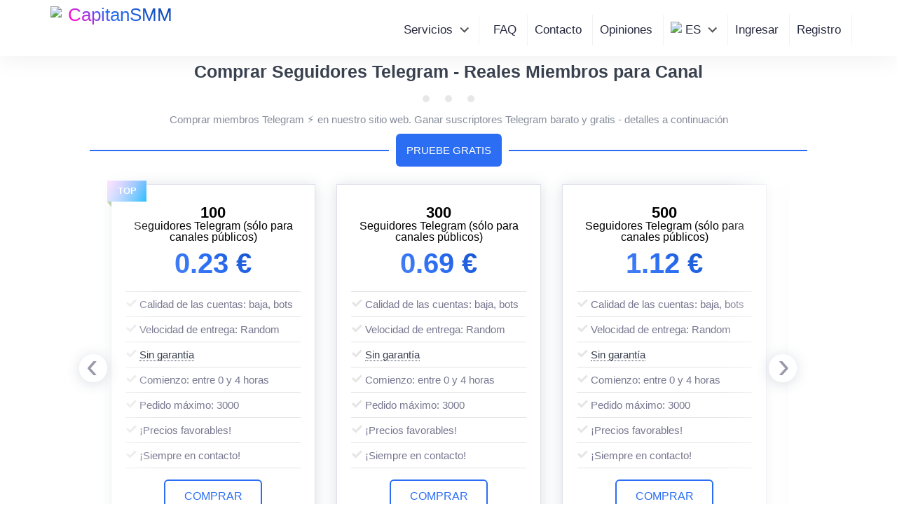

--- FILE ---
content_type: text/html; charset=utf-8
request_url: https://capitansmm.com/comprar-seguidores-telegram-baratos/
body_size: 13570
content:
<!doctype html>
<html lang="es" class="no-js">
<head>
    <meta charset="UTF-8">
    <meta name="viewport" content="width=device-width, initial-scale=1">
    <title>Comprar Seguidores Telegram España — 100 miembros 0.23€ ❤️</title>
    <meta name="description" content="Comprar seguidores Telegram - reales ⚡ España et 0.23€. 100, 1000 Miembros para canal de Telegram barato en Capitansmm">
    <meta name="keywords" content="">
    <link rel="canonical" href="https://capitansmm.com/comprar-seguidores-telegram-baratos/" />
    <link href="https://capitansmm.com/cache/css/efe62d0add49a58883f1adf134a24f23_1703586366.css" rel="stylesheet" type="text/css">
    <link rel="shortcut icon" type="image/x-icon" href="/custom/captain/favicon.png">
    <meta name="google-site-verification" content="81P8nQIs3ZiuOjrTOCz0MISpebX6eO6SjEs41C2rGPs" />
    <meta name="msvalidate.01" content="029802CF49949D2F944C242BB9F81509" />
    <meta name="yandex-verification" content="fed7b6e32de8216a" />
    <meta name="ahrefs-site-verification" content="164578219025b49123a99a7f25d445167759ced6ee76d9e7d3e2b6763a30fe03">
    <meta name="format-detection" content="telephone=no">
    <link rel="alternate" href="https://capitansmm.com/comprar-seguidores-telegram-baratos/" hreflang="es" />
<link rel="alternate" href="https://capitansmm.com/ru/nakrutka-podpischikov-telegram-kupit/" hreflang="ru" />
<link rel="alternate" href="https://capitansmm.com/comprar-seguidores-telegram-baratos/" hreflang="x-default" />
    <script>
        var js_locale = '';
    </script>
</head>
<body  oncopy="return false">
<header class="men-head">
<div class="logo"><a href="/"><img src="/custom/captain/favicon.png" alt="Capitan SMM" /> Capitan<span>SMM</span></a></div>
    <nav class="men-nav">
        <div class="h-menu-button" onclick="$('.h-menu').slideToggle()">
            <div>
                <span class="hm1"></span>
                <span class="hm2"></span>
                <span class="hm3"></span>
            </div>
        </div>
        <nav class="h-menu">
<div id="uNMenuDiv1" class="uMenuV">
<ul class="uMenuRoot"> <li class="uWithSubmenu parent active"><a href="javascript:void(0)" class="topmenu-trigger"  rel="nofollow">Servicios <span class="str-us"></span></a><ul> <li><a href="javascript:void(0)" class="topmenu-trigger"  rel="nofollow">Instagram <span class="str-out"></span></a><ul><li><a href="https://capitansmm.com/comprar-seguidores-instagram/">Seguidores</a></li><li><a href="https://capitansmm.com/comprar-likes-instagram/">Likes</a></li><li><a href="https://capitansmm.com/comprar-visitas-instagram/">Visitas</a></li><li><a href="https://capitansmm.com/comprar-comentarios-instagram/">Comentarios</a></li><li><a href="https://capitansmm.com/comprar-bots-instagram/">Bots</a></li></ul></li> <li><a href="javascript:void(0)" class="topmenu-trigger"  rel="nofollow">YouTube <span class="str-out"></span></a><ul><li><a href="https://capitansmm.com/comprar-suscriptores-youtube-baratos/">Suscriptores</a></li><li><a href="https://capitansmm.com/comprar-visitas-youtube-baratas/">Visitas</a></li><li><a href="https://capitansmm.com/comprar-likes-youtube-baratos/">Likes</a></li><li><a href="https://capitansmm.com/comprar-bots-youtube-baratos/">Bots</a></li><li><a href="https://capitansmm.com/comprar-comentarios-youtube-baratos/">Comentarios</a></li><li><a href="https://capitansmm.com/comprar-shares-youtube-baratos/">Shares</a></li></ul></li><li><a href="javascript:void(0)" class="topmenu-trigger"  rel="nofollow">Telegram <span class="str-out"></span></a><ul><li><a href="https://capitansmm.com/comprar-seguidores-telegram-baratos/">Seguidores</a></li><li><a href="https://capitansmm.com/comprar-vistas-telegram-baratas/">Vistas</a></li><li><a href="https://capitansmm.com/comprar-bots-telegram-baratos/">Bots</a></li><li><a href="https://capitansmm.com/comprar-reacciones-telegram-baratas/">Reacciones</a></li><li><a href="https://capitansmm.com/comprar-votos-telegram-baratos/">Votos</a></li></ul></li> <li><a href="javascript:void(0)" class="topmenu-trigger"  rel="nofollow">Tik Tok <span class="str-out"></span></a><ul><li><a href="https://capitansmm.com/comprar-seguidores-tik-tok-baratos/">Seguidores</a></li><li><a href="https://capitansmm.com/comprar-likes-tik-tok-baratos/">Likes</a></li><li><a href="https://capitansmm.com/comprar-visitas-tik-tok-baratas/">Visitas</a></li><li><a href="https://capitansmm.com/comprar-bots-tik-tok-baratos/">Bots</a></li></ul></li></ul></li><li><a href="https://capitansmm.com/faq/"  rel="nofollow">FAQ</a></li><li><a href="https://capitansmm.com/contacto/"  rel="nofollow">Contacto</a></li><li><a href="https://capitansmm.com/capitansmm-opiniones/" >Opiniones</a></li><li><a rel="nofollow" href="javascript:void(0)" class="topmenu-trigger">
                    <img src="/custom/captain/img/flags/es.svg"> ES <span class="str-us"></span></a><ul><li class="nopadding"><a href="/ru/nakrutka-podpischikov-telegram-kupit/"><img src="/custom/captain/img/flags/ru.svg"> RU</a></li></ul></li><li><a rel="nofollow" href="https://capitansmm.com/user/logon/?rnd=94979" class="js-login">Ingresar</a></li><li class="signap"><a rel="nofollow" href="https://capitansmm.com/registration/?rnd=86937">Registro</a></li></ul></div></nav>
    </nav>
</header>
<main class="content">
    <div class="text-center">
        <h1 class="col-inst">Comprar Seguidores Telegram - Reales Miembros para Canal</h1>
        <div><hr></div>
        <p>
            Comprar miembros Telegram ⚡ en nuestro sitio web. Ganar suscriptores Telegram barato y gratis - detalles a continuación
        </p>
    </div>
	<script>function call(fname='#comment-form',furl='/v.php',fres='#c_contact',clear='no') {    var msg   = $(fname).serialize();$.ajax({ type: 'POST',url: furl, data: msg, success: function(data) {if(clear!='no'){$(fres).html(data); } else {   $(fres).html($(fres).html()+data); } },error:  function(xhr, str){console.log(furl); } });}</script>
<div id="free_button_content" style="margin-top:40px;display:block">
        <div style="margin-top:0px;margin-bottom: 10px;" class="c-content-panel c-bg-white per_p">
        <div class="message_box" style="display:none;"></div>
        <noindex>
        <div class="items-center">
        <span class="bg-contrast-lower flex-grow" style="height: 2px;margin-top: -20px;" aria-hidden="true"></span>
        <button onclick="call('', '/testknop/ajaxreslang.php?locale=','#free_button_content','yes');" style="border: none;padding: 15px !important;display: block;margin: 0 auto;margin-left: 10px !important;margin-right: 10px !important;font-size: 1.5rem;" class="btn btn--primary btn--primary--1 c-white" id="get_free_start" alt_text="Накрутить">
	Pruebe gratis</button>
    </button>
        <span class="bg-contrast-lower flex-grow" style="height: 2px;margin-top: -20px;" aria-hidden="true"></span>
        </div>
        </noindex>
          </div>
          </div>
<style>
    .flex-grow {
  flex-grow: 1;
}
@media (max-width:767px) {
 .btn--primary--1 {
  width:51%!important
 }
}
.bg-contrast-lower {
  background-color: #2a6df4;
}
.items-center {
  align-items: center;
  display: flex;
  max-width: 1024px;
  font-weight: 600;
  margin: 0 auto;
  position: relative;
  margin-bottom: -50px;
}
.loader,
.loader:before,
.loader:after {
border-radius: 50%;
width: 2.5em;
height: 2.5em;
-webkit-animation-fill-mode: both;
animation-fill-mode: both;
-webkit-animation: load7 1.8s infinite ease-in-out;
animation: load7 1.8s infinite ease-in-out;
}
.loader {
color: #65abf8;
font-size: 10px;
margin: 0px auto;
position: relative;
text-indent: -9999em;
-webkit-transform: translateZ(0);
-ms-transform: translateZ(0);
transform: translateZ(0);
-webkit-animation-delay: -0.16s;
animation-delay: -0.16s;
}
.loader:before,
.loader:after {
content: '';
position: absolute;
top: 0;
}
.loader:before {
left: -3.5em;
-webkit-animation-delay: -0.32s;
animation-delay: -0.32s;
}
.loader:after {
left: 3.5em;
}
@-webkit-keyframes load7 {
0%,
80%,
100% {
  box-shadow: 0 2.5em 0 -1.3em;
}
40% {
  box-shadow: 0 2.5em 0 0;
}
}
@keyframes load7 {
0%,
80%,
100% {
  box-shadow: 0 2.5em 0 -1.3em;
}
40% {
  box-shadow: 0 2.5em 0 0;
}
}
</style>
    <div class="js_shop_list shop_list"><div class="inst-servicio"><div class="row"><div class="jcarousel-wrapper">
    <div id="jcarousel" class="jcarousel" data-jcarousel="true">
        <div>    <div class="col-md-3 jli" style="width:300px">
        <div class="servicio">
            <div class="top-servicio">TOP</div>
            <h4>100 <span>Seguidores Telegram (sólo para canales públicos)</span></h4>
            <div class="price price-send">0.23 €</div>
            <hr />
            <ul class="hoja-de-servicio"><li>Calidad de las cuentas: baja, bots</li><li>Velocidad de entrega: Random</li><li><a rel="nofollow" tooltip="posibles cancelaciones">Sin garantía</a></li><li>Comienzo: entre 0 y 4 horas</li><li>Pedido máximo: 3000</li><li>¡Precios favorables!</li><li>¡Siempre en contacto!</li></ul>
            <a class="btn btn-send js-prebuy " rel="nofollow" href="javascript:void(0)" data-id="2081">Comprar</a>
        </div>
    </div>    <div class="col-md-3 jli" style="width:300px">
        <div class="servicio">
            <h4>300 <span>Seguidores Telegram (sólo para canales públicos)</span></h4>
            <div class="price price-send">0.69 €</div>
            <hr />
            <ul class="hoja-de-servicio"><li>Calidad de las cuentas: baja, bots</li><li>Velocidad de entrega: Random</li><li><a rel="nofollow" tooltip="posibles cancelaciones">Sin garantía</a></li><li>Comienzo: entre 0 y 4 horas</li><li>Pedido máximo: 3000</li><li>¡Precios favorables!</li><li>¡Siempre en contacto!</li></ul>
            <a class="btn btn-send js-prebuy " rel="nofollow" href="javascript:void(0)" data-id="2082">Comprar</a>
        </div>
    </div>    <div class="col-md-3 jli" style="width:300px">
        <div class="servicio">
            <h4>500 <span>Seguidores Telegram (sólo para canales públicos)</span></h4>
            <div class="price price-send">1.12 €</div>
            <hr />
            <ul class="hoja-de-servicio"><li>Calidad de las cuentas: baja, bots</li><li>Velocidad de entrega: Random</li><li><a rel="nofollow" tooltip="posibles cancelaciones">Sin garantía</a></li><li>Comienzo: entre 0 y 4 horas</li><li>Pedido máximo: 3000</li><li>¡Precios favorables!</li><li>¡Siempre en contacto!</li></ul>
            <a class="btn btn-send js-prebuy " rel="nofollow" href="javascript:void(0)" data-id="2083">Comprar</a>
        </div>
    </div>    <div class="col-md-3 jli" style="width:300px">
        <div class="servicio">
            <h4>1000 <span>Seguidores Telegram (sólo para canales públicos)</span></h4>
            <div class="price price-send">2.17 €</div>
            <hr />
            <ul class="hoja-de-servicio"><li>Calidad de las cuentas: baja, bots</li><li>Velocidad de entrega: Random</li><li><a rel="nofollow" tooltip="posibles cancelaciones">Sin garantía</a></li><li>Comienzo: entre 0 y 4 horas</li><li>Pedido máximo: 3000</li><li>¡Precios favorables!</li><li>¡Siempre en contacto!</li></ul>
            <a class="btn btn-send js-prebuy " rel="nofollow" href="javascript:void(0)" data-id="2084">Comprar</a>
        </div>
    </div>    <div class="col-md-3 jli" style="width:300px">
        <div class="servicio">
            <h4>2000 <span>Seguidores Telegram (sólo para canales públicos)</span></h4>
            <div class="price price-send">4.25 €</div>
            <hr />
            <ul class="hoja-de-servicio"><li>Calidad de las cuentas: baja, bots</li><li>Velocidad de entrega: Random</li><li><a rel="nofollow" tooltip="posibles cancelaciones">Sin garantía</a></li><li>Comienzo: entre 0 y 4 horas</li><li>Pedido máximo: 3000</li><li>¡Precios favorables!</li><li>¡Siempre en contacto!</li></ul>
            <a class="btn btn-send js-prebuy " rel="nofollow" href="javascript:void(0)" data-id="2085">Comprar</a>
        </div>
    </div>    <div class="col-md-3 jli" style="width:300px">
        <div class="servicio">
            <h4>3000 <span>Seguidores Telegram (sólo para canales públicos)</span></h4>
            <div class="price price-send">6.39 €</div>
            <hr />
            <ul class="hoja-de-servicio"><li>Calidad de las cuentas: baja, bots</li><li>Velocidad de entrega: Random</li><li><a rel="nofollow" tooltip="posibles cancelaciones">Sin garantía</a></li><li>Comienzo: entre 0 y 4 horas</li><li>Pedido máximo: 3000</li><li>¡Precios favorables!</li><li>¡Siempre en contacto!</li></ul>
            <a class="btn btn-send js-prebuy " rel="nofollow" href="javascript:void(0)" data-id="2086">Comprar</a>
        </div>
    </div></div>
        <a href="#" rel="nofollow" class="jcarousel-control-prev" data-jcarouselcontrol="true">‹</a>
        <a href="#" rel="nofollow" class="jcarousel-control-next" data-jcarouselcontrol="true">›</a>
    </div>
    <p class="jcarousel-pagination"></p>
</div><div class="jcarousel-wrapper">
    <div id="jcarousel" class="jcarousel" data-jcarousel="true">
        <div>    <div class="col-md-3 jli" style="width:300px">
        <div class="servicio">
            <h4>100 <span>Seguidores Telegram (sólo para canales públicos)</span></h4>
            <div class="price price-send">0.49 €</div>
            <hr />
            <ul class="hoja-de-servicio"><li><a rel="nofollow" tooltip="mezclado">Calidad de las cuentas: medio</a></li><li>Velocidad de entrega: media</li><li><a rel="nofollow" tooltip="Posibles cancelaciones de hasta el 40%">Sin garantía</a></li><li>Comienzo: entre 0 y 3 horas</li><li>Pedido máximo: 10000</li><li>¡Precios favorables!</li><li>¡Siempre en contacto!</li></ul>
            <a class="btn btn-send js-prebuy " rel="nofollow" href="javascript:void(0)" data-id="2087">Comprar</a>
        </div>
    </div>    <div class="col-md-3 jli" style="width:300px">
        <div class="servicio">
            <h4>300 <span>Seguidores Telegram (sólo para canales públicos)</span></h4>
            <div class="price price-send">1.48 €</div>
            <hr />
            <ul class="hoja-de-servicio"><li><a rel="nofollow" tooltip="mezclado">Calidad de las cuentas: medio</a></li><li>Velocidad de entrega: media</li><li><a rel="nofollow" tooltip="Posibles cancelaciones de hasta el 40%">Sin garantía</a></li><li>Comienzo: entre 0 y 3 horas</li><li>Pedido máximo: 10000</li><li>¡Precios favorables!</li><li>¡Siempre en contacto!</li></ul>
            <a class="btn btn-send js-prebuy " rel="nofollow" href="javascript:void(0)" data-id="2088">Comprar</a>
        </div>
    </div>    <div class="col-md-3 jli" style="width:300px">
        <div class="servicio">
            <h4>500 <span>Seguidores Telegram (sólo para canales públicos)</span></h4>
            <div class="price price-send">2.45 €</div>
            <hr />
            <ul class="hoja-de-servicio"><li><a rel="nofollow" tooltip="mezclado">Calidad de las cuentas: medio</a></li><li>Velocidad de entrega: media</li><li><a rel="nofollow" tooltip="Posibles cancelaciones de hasta el 40%">Sin garantía</a></li><li>Comienzo: entre 0 y 3 horas</li><li>Pedido máximo: 10000</li><li>¡Precios favorables!</li><li>¡Siempre en contacto!</li></ul>
            <a class="btn btn-send js-prebuy " rel="nofollow" href="javascript:void(0)" data-id="2089">Comprar</a>
        </div>
    </div>    <div class="col-md-3 jli" style="width:300px">
        <div class="servicio">
            <h4>1000 <span>Seguidores Telegram (sólo para canales públicos)</span></h4>
            <div class="price price-send">4.83 €</div>
            <hr />
            <ul class="hoja-de-servicio"><li><a rel="nofollow" tooltip="mezclado">Calidad de las cuentas: medio</a></li><li>Velocidad de entrega: media</li><li><a rel="nofollow" tooltip="Posibles cancelaciones de hasta el 40%">Sin garantía</a></li><li>Comienzo: entre 0 y 3 horas</li><li>Pedido máximo: 10000</li><li>¡Precios favorables!</li><li>¡Siempre en contacto!</li></ul>
            <a class="btn btn-send js-prebuy " rel="nofollow" href="javascript:void(0)" data-id="2090">Comprar</a>
        </div>
    </div>    <div class="col-md-3 jli" style="width:300px">
        <div class="servicio">
            <h4>2000 <span>Seguidores Telegram (sólo para canales públicos)</span></h4>
            <div class="price price-send">9.60 €</div>
            <hr />
            <ul class="hoja-de-servicio"><li><a rel="nofollow" tooltip="mezclado">Calidad de las cuentas: medio</a></li><li>Velocidad de entrega: media</li><li><a rel="nofollow" tooltip="Posibles cancelaciones de hasta el 40%">Sin garantía</a></li><li>Comienzo: entre 0 y 3 horas</li><li>Pedido máximo: 10000</li><li>¡Precios favorables!</li><li>¡Siempre en contacto!</li></ul>
            <a class="btn btn-send js-prebuy " rel="nofollow" href="javascript:void(0)" data-id="2091">Comprar</a>
        </div>
    </div>    <div class="col-md-3 jli" style="width:300px">
        <div class="servicio">
            <h4>3000 <span>Seguidores Telegram (sólo para canales públicos)</span></h4>
            <div class="price price-send">14.33 €</div>
            <hr />
            <ul class="hoja-de-servicio"><li><a rel="nofollow" tooltip="mezclado">Calidad de las cuentas: medio</a></li><li>Velocidad de entrega: media</li><li><a rel="nofollow" tooltip="Posibles cancelaciones de hasta el 40%">Sin garantía</a></li><li>Comienzo: entre 0 y 3 horas</li><li>Pedido máximo: 10000</li><li>¡Precios favorables!</li><li>¡Siempre en contacto!</li></ul>
            <a class="btn btn-send js-prebuy " rel="nofollow" href="javascript:void(0)" data-id="2092">Comprar</a>
        </div>
    </div>    <div class="col-md-3 jli" style="width:300px">
        <div class="servicio">
            <h4>5000 <span>Seguidores Telegram (sólo para canales públicos)</span></h4>
            <div class="price price-send">23.96 €</div>
            <hr />
            <ul class="hoja-de-servicio"><li><a rel="nofollow" tooltip="mezclado">Calidad de las cuentas: medio</a></li><li>Velocidad de entrega: media</li><li><a rel="nofollow" tooltip="Posibles cancelaciones de hasta el 40%">Sin garantía</a></li><li>Comienzo: entre 0 y 3 horas</li><li>Pedido máximo: 10000</li><li>¡Precios favorables!</li><li>¡Siempre en contacto!</li></ul>
            <a class="btn btn-send js-prebuy " rel="nofollow" href="javascript:void(0)" data-id="2093">Comprar</a>
        </div>
    </div>    <div class="col-md-3 jli" style="width:300px">
        <div class="servicio">
            <h4>10000 <span>Seguidores Telegram (sólo para canales públicos)</span></h4>
            <div class="price price-send">47.57 €</div>
            <hr />
            <ul class="hoja-de-servicio"><li><a rel="nofollow" tooltip="mezclado">Calidad de las cuentas: medio</a></li><li>Velocidad de entrega: media</li><li><a rel="nofollow" tooltip="Posibles cancelaciones de hasta el 40%">Sin garantía</a></li><li>Comienzo: entre 0 y 3 horas</li><li>Pedido máximo: 10000</li><li>¡Precios favorables!</li><li>¡Siempre en contacto!</li></ul>
            <a class="btn btn-send js-prebuy " rel="nofollow" href="javascript:void(0)" data-id="2094">Comprar</a>
        </div>
    </div></div>
        <a href="#" rel="nofollow" class="jcarousel-control-prev" data-jcarouselcontrol="true">‹</a>
        <a href="#" rel="nofollow" class="jcarousel-control-next" data-jcarouselcontrol="true">›</a>
    </div>
    <p class="jcarousel-pagination"></p>
</div><div class="jcarousel-wrapper">
    <div id="jcarousel" class="jcarousel" data-jcarousel="true">
        <div>    <div class="col-md-3 jli" style="width:300px">
        <div class="servicio">
            <h4>100 <span>Seguidores Telegram (para canales públicos y cerrados)</span></h4>
            <div class="price price-send">1.63 €</div>
            <hr />
            <ul class="hoja-de-servicio"><li><a rel="nofollow" tooltip="aleatorio">Calidad de las cuentas: alta</a></li><li>Velocidad de entrega: por encima de la media</li><li>Garantía de 30 días</li><li>Comienzo: entre 0 y 1 horas</li><li>Pedido máximo: 50000</li><li>¡Precios favorables!</li><li>¡Siempre en contacto!</li></ul>
            <a class="btn btn-send js-prebuy " rel="nofollow" href="javascript:void(0)" data-id="2095">Comprar</a>
        </div>
    </div>    <div class="col-md-3 jli" style="width:300px">
        <div class="servicio">
            <h4>300 <span>Seguidores Telegram (para canales públicos y cerrados)</span></h4>
            <div class="price price-send">4.88 €</div>
            <hr />
            <ul class="hoja-de-servicio"><li><a rel="nofollow" tooltip="aleatorio">Calidad de las cuentas: alta</a></li><li>Velocidad de entrega: por encima de la media</li><li>Garantía de 30 días</li><li>Comienzo: entre 0 y 1 horas</li><li>Pedido máximo: 50000</li><li>¡Precios favorables!</li><li>¡Siempre en contacto!</li></ul>
            <a class="btn btn-send js-prebuy " rel="nofollow" href="javascript:void(0)" data-id="2097">Comprar</a>
        </div>
    </div>    <div class="col-md-3 jli" style="width:300px">
        <div class="servicio">
            <h4>500 <span>Seguidores Telegram (para canales públicos y cerrados)</span></h4>
            <div class="price price-send">8.06 €</div>
            <hr />
            <ul class="hoja-de-servicio"><li><a rel="nofollow" tooltip="aleatorio">Calidad de las cuentas: alta</a></li><li>Velocidad de entrega: por encima de la media</li><li>Garantía de 30 días</li><li>Comienzo: entre 0 y 1 horas</li><li>Pedido máximo: 50000</li><li>¡Precios favorables!</li><li>¡Siempre en contacto!</li></ul>
            <a class="btn btn-send js-prebuy " rel="nofollow" href="javascript:void(0)" data-id="2098">Comprar</a>
        </div>
    </div>    <div class="col-md-3 jli" style="width:300px">
        <div class="servicio">
            <h4>1000 <span>Seguidores Telegram (para canales públicos y cerrados)</span></h4>
            <div class="price price-send">16.05 €</div>
            <hr />
            <ul class="hoja-de-servicio"><li><a rel="nofollow" tooltip="aleatorio">Calidad de las cuentas: alta</a></li><li>Velocidad de entrega: por encima de la media</li><li>Garantía de 30 días</li><li>Comienzo: entre 0 y 1 horas</li><li>Pedido máximo: 50000</li><li>¡Precios favorables!</li><li>¡Siempre en contacto!</li></ul>
            <a class="btn btn-send js-prebuy " rel="nofollow" href="javascript:void(0)" data-id="2099">Comprar</a>
        </div>
    </div>    <div class="col-md-3 jli" style="width:300px">
        <div class="servicio">
            <h4>2000 <span>Seguidores Telegram (para canales públicos y cerrados)</span></h4>
            <div class="price price-send">31.98 €</div>
            <hr />
            <ul class="hoja-de-servicio"><li><a rel="nofollow" tooltip="aleatorio">Calidad de las cuentas: alta</a></li><li>Velocidad de entrega: por encima de la media</li><li>Garantía de 30 días</li><li>Comienzo: entre 0 y 1 horas</li><li>Pedido máximo: 50000</li><li>¡Precios favorables!</li><li>¡Siempre en contacto!</li></ul>
            <a class="btn btn-send js-prebuy " rel="nofollow" href="javascript:void(0)" data-id="2100">Comprar</a>
        </div>
    </div>    <div class="col-md-3 jli" style="width:300px">
        <div class="servicio">
            <h4>3000 <span>Seguidores Telegram (para canales públicos y cerrados)</span></h4>
            <div class="price price-send">48.03 €</div>
            <hr />
            <ul class="hoja-de-servicio"><li><a rel="nofollow" tooltip="aleatorio">Calidad de las cuentas: alta</a></li><li>Velocidad de entrega: por encima de la media</li><li>Garantía de 30 días</li><li>Comienzo: entre 0 y 1 horas</li><li>Pedido máximo: 50000</li><li>¡Precios favorables!</li><li>¡Siempre en contacto!</li></ul>
            <a class="btn btn-send js-prebuy " rel="nofollow" href="javascript:void(0)" data-id="2101">Comprar</a>
        </div>
    </div>    <div class="col-md-3 jli" style="width:300px">
        <div class="servicio">
            <h4>5000 <span>Seguidores Telegram (para canales públicos y cerrados)</span></h4>
            <div class="price price-send">80.07 €</div>
            <hr />
            <ul class="hoja-de-servicio"><li><a rel="nofollow" tooltip="aleatorio">Calidad de las cuentas: alta</a></li><li>Velocidad de entrega: por encima de la media</li><li>Garantía de 30 días</li><li>Comienzo: entre 0 y 1 horas</li><li>Pedido máximo: 50000</li><li>¡Precios favorables!</li><li>¡Siempre en contacto!</li></ul>
            <a class="btn btn-send js-prebuy " rel="nofollow" href="javascript:void(0)" data-id="2102">Comprar</a>
        </div>
    </div>    <div class="col-md-3 jli" style="width:300px">
        <div class="servicio">
            <h4>10000 <span>Seguidores Telegram (para canales públicos y cerrados)</span></h4>
            <div class="price price-send">159.69 €</div>
            <hr />
            <ul class="hoja-de-servicio"><li><a rel="nofollow" tooltip="aleatorio">Calidad de las cuentas: alta</a></li><li>Velocidad de entrega: por encima de la media</li><li>Garantía de 30 días</li><li>Comienzo: entre 0 y 1 horas</li><li>Pedido máximo: 50000</li><li>¡Precios favorables!</li><li>¡Siempre en contacto!</li></ul>
            <a class="btn btn-send js-prebuy " rel="nofollow" href="javascript:void(0)" data-id="2103">Comprar</a>
        </div>
    </div>    <div class="col-md-3 jli" style="width:300px">
        <div class="servicio">
            <h4>20000 <span>Seguidores Telegram (para canales públicos y cerrados)</span></h4>
            <div class="price price-send">318.74 €</div>
            <hr />
            <ul class="hoja-de-servicio"><li><a rel="nofollow" tooltip="aleatorio">Calidad de las cuentas: alta</a></li><li>Velocidad de entrega: por encima de la media</li><li>Garantía de 30 días</li><li>Comienzo: entre 0 y 1 horas</li><li>Pedido máximo: 50000</li><li>¡Precios favorables!</li><li>¡Siempre en contacto!</li></ul>
            <a class="btn btn-send js-prebuy " rel="nofollow" href="javascript:void(0)" data-id="2104">Comprar</a>
        </div>
    </div>    <div class="col-md-3 jli" style="width:300px">
        <div class="servicio">
            <h4>30000 <span>Seguidores Telegram (para canales públicos y cerrados)</span></h4>
            <div class="price price-send">477.23 €</div>
            <hr />
            <ul class="hoja-de-servicio"><li><a rel="nofollow" tooltip="aleatorio">Calidad de las cuentas: alta</a></li><li>Velocidad de entrega: por encima de la media</li><li>Garantía de 30 días</li><li>Comienzo: entre 0 y 1 horas</li><li>Pedido máximo: 50000</li><li>¡Precios favorables!</li><li>¡Siempre en contacto!</li></ul>
            <a class="btn btn-send js-prebuy " rel="nofollow" href="javascript:void(0)" data-id="2105">Comprar</a>
        </div>
    </div></div>
        <a href="#" rel="nofollow" class="jcarousel-control-prev" data-jcarouselcontrol="true">‹</a>
        <a href="#" rel="nofollow" class="jcarousel-control-next" data-jcarouselcontrol="true">›</a>
    </div>
    <p class="jcarousel-pagination"></p>
</div><div class="jcarousel-wrapper">
    <div id="jcarousel" class="jcarousel" data-jcarousel="true">
        <div>    <div class="col-md-3 jli" style="width:300px">
        <div class="servicio">
            <h4>50 <span>Seguidores Telegram de Rusia (para canales públicos y cerrados)</span></h4>
            <div class="price price-send">1.74 €</div>
            <hr />
            <ul class="hoja-de-servicio"><li><a rel="nofollow" tooltip="Hasta el 80% de las cuentas principalmente rusas, pueden mostrar actividad en forma de vistas">Calidad de las cuentas: alta, vivo</a></li><li>Velocidad de entrega: alta</li><li>Garantía de 60 días</li><li>Comienzo: entre 0 y 1 horas</li><li>Pedido máximo: 60000</li><li>¡Precios favorables!</li><li>¡Siempre en contacto!</li></ul>
            <a class="btn btn-send js-prebuy " rel="nofollow" href="javascript:void(0)" data-id="2110">Comprar</a>
        </div>
    </div>    <div class="col-md-3 jli" style="width:300px">
        <div class="servicio">
            <h4>100 <span>Seguidores Telegram de Rusia (para canales públicos y cerrados)</span></h4>
            <div class="price price-send">3.48 €</div>
            <hr />
            <ul class="hoja-de-servicio"><li><a rel="nofollow" tooltip="Hasta el 80% de las cuentas principalmente rusas, pueden mostrar actividad en forma de vistas">Calidad de las cuentas: alta, vivo</a></li><li>Velocidad de entrega: alta</li><li>Garantía de 60 días</li><li>Comienzo: entre 0 y 1 horas</li><li>Pedido máximo: 60000</li><li>¡Precios favorables!</li><li>¡Siempre en contacto!</li></ul>
            <a class="btn btn-send js-prebuy " rel="nofollow" href="javascript:void(0)" data-id="2117">Comprar</a>
        </div>
    </div>    <div class="col-md-3 jli" style="width:300px">
        <div class="servicio">
            <h4>300 <span>Seguidores Telegram de Rusia (para canales públicos y cerrados)</span></h4>
            <div class="price price-send">10.42 €</div>
            <hr />
            <ul class="hoja-de-servicio"><li><a rel="nofollow" tooltip="Hasta el 80% de las cuentas principalmente rusas, pueden mostrar actividad en forma de vistas">Calidad de las cuentas: alta, vivo</a></li><li>Velocidad de entrega: alta</li><li>Garantía de 60 días</li><li>Comienzo: entre 0 y 1 horas</li><li>Pedido máximo: 60000</li><li>¡Precios favorables!</li><li>¡Siempre en contacto!</li></ul>
            <a class="btn btn-send js-prebuy " rel="nofollow" href="javascript:void(0)" data-id="2118">Comprar</a>
        </div>
    </div>    <div class="col-md-3 jli" style="width:300px">
        <div class="servicio">
            <h4>500 <span>Seguidores Telegram de Rusia (para canales públicos y cerrados)</span></h4>
            <div class="price price-send">17.32 €</div>
            <hr />
            <ul class="hoja-de-servicio"><li><a rel="nofollow" tooltip="Hasta el 80% de las cuentas principalmente rusas, pueden mostrar actividad en forma de vistas">Calidad de las cuentas: alta, vivo</a></li><li>Velocidad de entrega: alta</li><li>Garantía de 60 días</li><li>Comienzo: entre 0 y 1 horas</li><li>Pedido máximo: 60000</li><li>¡Precios favorables!</li><li>¡Siempre en contacto!</li></ul>
            <a class="btn btn-send js-prebuy " rel="nofollow" href="javascript:void(0)" data-id="2119">Comprar</a>
        </div>
    </div>    <div class="col-md-3 jli" style="width:300px">
        <div class="servicio">
            <h4>1000 <span>Seguidores Telegram de Rusia (para canales públicos y cerrados)</span></h4>
            <div class="price price-send">34.53 €</div>
            <hr />
            <ul class="hoja-de-servicio"><li><a rel="nofollow" tooltip="Hasta el 80% de las cuentas principalmente rusas, pueden mostrar actividad en forma de vistas">Calidad de las cuentas: alta, vivo</a></li><li>Velocidad de entrega: alta</li><li>Garantía de 30 días</li><li>Comienzo: entre 0 y 1 horas</li><li>Pedido máximo: 60000</li><li>¡Precios favorables!</li><li>¡Siempre en contacto!</li></ul>
            <a class="btn btn-send js-prebuy " rel="nofollow" href="javascript:void(0)" data-id="2120">Comprar</a>
        </div>
    </div>    <div class="col-md-3 jli" style="width:300px">
        <div class="servicio">
            <h4>2000 <span>Seguidores Telegram de Rusia (para canales públicos y cerrados)</span></h4>
            <div class="price price-send">68.95 €</div>
            <hr />
            <ul class="hoja-de-servicio"><li><a rel="nofollow" tooltip="Hasta el 80% de las cuentas principalmente rusas, pueden mostrar actividad en forma de vistas">Calidad de las cuentas: alta, vivo</a></li><li>Velocidad de entrega: alta</li><li>Garantía de 30 días</li><li>Comienzo: entre 0 y 1 horas</li><li>Pedido máximo: 60000</li><li>¡Precios favorables!</li><li>¡Siempre en contacto!</li></ul>
            <a class="btn btn-send js-prebuy " rel="nofollow" href="javascript:void(0)" data-id="2121">Comprar</a>
        </div>
    </div>    <div class="col-md-3 jli" style="width:300px">
        <div class="servicio">
            <h4>5000 <span>Seguidores Telegram de Rusia (para canales públicos y cerrados)</span></h4>
            <div class="price price-send">172.47 €</div>
            <hr />
            <ul class="hoja-de-servicio"><li><a rel="nofollow" tooltip="Hasta el 80% de las cuentas principalmente rusas, pueden mostrar actividad en forma de vistas">Calidad de las cuentas: alta, vivo</a></li><li>Velocidad de entrega: alta</li><li>Garantía de 30 días</li><li>Comienzo: entre 0 y 1 horas</li><li>Pedido máximo: 60000</li><li>¡Precios favorables!</li><li>¡Siempre en contacto!</li></ul>
            <a class="btn btn-send js-prebuy " rel="nofollow" href="javascript:void(0)" data-id="2122">Comprar</a>
        </div>
    </div>    <div class="col-md-3 jli" style="width:300px">
        <div class="servicio">
            <h4>10000 <span>Seguidores Telegram de Rusia (para canales públicos y cerrados)</span></h4>
            <div class="price price-send">344.24 €</div>
            <hr />
            <ul class="hoja-de-servicio"><li><a rel="nofollow" tooltip="Hasta el 80% de las cuentas principalmente rusas, pueden mostrar actividad en forma de vistas">Calidad de las cuentas: alta, vivo</a></li><li>Velocidad de entrega: alta</li><li>Garantía de 30 días</li><li>Comienzo: entre 0 y 1 horas</li><li>Pedido máximo: 60000</li><li>¡Precios favorables!</li><li>¡Siempre en contacto!</li></ul>
            <a class="btn btn-send js-prebuy " rel="nofollow" href="javascript:void(0)" data-id="2123">Comprar</a>
        </div>
    </div>    <div class="col-md-3 jli" style="width:300px">
        <div class="servicio">
            <h4>30000 <span>Seguidores Telegram de Rusia (para canales públicos y cerrados)</span></h4>
            <div class="price price-send">1030.88 €</div>
            <hr />
            <ul class="hoja-de-servicio"><li><a rel="nofollow" tooltip="Hasta el 80% de las cuentas principalmente rusas, pueden mostrar actividad en forma de vistas">Calidad de las cuentas: alta, vivo</a></li><li>Velocidad de entrega: alta</li><li>Garantía de 30 días</li><li>Comienzo: entre 0 y 1 horas</li><li>Pedido máximo: 60000</li><li>¡Precios favorables!</li><li>¡Siempre en contacto!</li></ul>
            <a class="btn btn-send js-prebuy " rel="nofollow" href="javascript:void(0)" data-id="2124">Comprar</a>
        </div>
    </div>    <div class="col-md-3 jli" style="width:300px">
        <div class="servicio">
            <h4>60000 <span>Seguidores Telegram de Rusia (para canales públicos y cerrados)</span></h4>
            <div class="price price-send">2040.98 €</div>
            <hr />
            <ul class="hoja-de-servicio"><li><a rel="nofollow" tooltip="Hasta el 80% de las cuentas principalmente rusas, pueden mostrar actividad en forma de vistas">Calidad de las cuentas: alta, vivo</a></li><li>Velocidad de entrega: alta</li><li>Garantía de 30 días</li><li>Comienzo: entre 0 y 1 horas</li><li>Pedido máximo: 60000</li><li>¡Precios favorables!</li><li>¡Siempre en contacto!</li></ul>
            <a class="btn btn-send js-prebuy " rel="nofollow" href="javascript:void(0)" data-id="2125">Comprar</a>
        </div>
    </div></div>
        <a href="#" rel="nofollow" class="jcarousel-control-prev" data-jcarouselcontrol="true">‹</a>
        <a href="#" rel="nofollow" class="jcarousel-control-next" data-jcarouselcontrol="true">›</a>
    </div>
    <p class="jcarousel-pagination"></p>
</div><div class="jcarousel-wrapper">
    <div id="jcarousel" class="jcarousel" data-jcarousel="true">
        <div>    <div class="col-md-3 jli" style="width:300px">
        <div class="servicio">
            <h4>50 <span>Seguidores Telegram de USA (para canales públicos y cerrados)</span></h4>
            <div class="price price-send">1.74 €</div>
            <hr />
            <ul class="hoja-de-servicio"><li><a rel="nofollow" tooltip="Hasta el 80% de las cuentas principalmente estadounidenses, pueden mostrar actividad en forma de vistas">Calidad de las cuentas: alta, vivo</a></li><li>Velocidad de entrega: alta</li><li>Garantía de 30 días</li><li>Comienzo: entre 0 y 1 horas</li><li>Pedido máximo: 40000</li><li>¡Precios favorables!</li><li>¡Siempre en contacto!</li></ul>
            <a class="btn btn-send js-prebuy " rel="nofollow" href="javascript:void(0)" data-id="2132">Comprar</a>
        </div>
    </div>    <div class="col-md-3 jli" style="width:300px">
        <div class="servicio">
            <h4>100 <span>Seguidores Telegram de USA (para canales públicos y cerrados)</span></h4>
            <div class="price price-send">3.48 €</div>
            <hr />
            <ul class="hoja-de-servicio"><li><a rel="nofollow" tooltip="Hasta el 80% de las cuentas principalmente estadounidenses, pueden mostrar actividad en forma de vistas">Calidad de las cuentas: alta, vivo</a></li><li>Velocidad de entrega: alta</li><li>Garantía de 30 días</li><li>Comienzo: entre 0 y 1 horas</li><li>Pedido máximo: 40000</li><li>¡Precios favorables!</li><li>¡Siempre en contacto!</li></ul>
            <a class="btn btn-send js-prebuy " rel="nofollow" href="javascript:void(0)" data-id="2133">Comprar</a>
        </div>
    </div>    <div class="col-md-3 jli" style="width:300px">
        <div class="servicio">
            <h4>300 <span>Seguidores Telegram de USA (para canales públicos y cerrados)</span></h4>
            <div class="price price-send">10.42 €</div>
            <hr />
            <ul class="hoja-de-servicio"><li><a rel="nofollow" tooltip="Hasta el 80% de las cuentas principalmente estadounidenses, pueden mostrar actividad en forma de vistas">Calidad de las cuentas: alta, vivo</a></li><li>Velocidad de entrega: alta</li><li>Garantía de 30 días</li><li>Comienzo: entre 0 y 1 horas</li><li>Pedido máximo: 40000</li><li>¡Precios favorables!</li><li>¡Siempre en contacto!</li></ul>
            <a class="btn btn-send js-prebuy " rel="nofollow" href="javascript:void(0)" data-id="2134">Comprar</a>
        </div>
    </div>    <div class="col-md-3 jli" style="width:300px">
        <div class="servicio">
            <h4>500 <span>Seguidores Telegram de USA (para canales públicos y cerrados)</span></h4>
            <div class="price price-send">17.32 €</div>
            <hr />
            <ul class="hoja-de-servicio"><li><a rel="nofollow" tooltip="Hasta el 80% de las cuentas principalmente estadounidenses, pueden mostrar actividad en forma de vistas">Calidad de las cuentas: alta, vivo</a></li><li>Velocidad de entrega: alta</li><li>Garantía de 30 días</li><li>Comienzo: entre 0 y 1 horas</li><li>Pedido máximo: 40000</li><li>¡Precios favorables!</li><li>¡Siempre en contacto!</li></ul>
            <a class="btn btn-send js-prebuy " rel="nofollow" href="javascript:void(0)" data-id="2135">Comprar</a>
        </div>
    </div>    <div class="col-md-3 jli" style="width:300px">
        <div class="servicio">
            <h4>1000 <span>Seguidores Telegram de USA (para canales públicos y cerrados)</span></h4>
            <div class="price price-send">34.53 €</div>
            <hr />
            <ul class="hoja-de-servicio"><li><a rel="nofollow" tooltip="Hasta el 80% de las cuentas principalmente estadounidenses, pueden mostrar actividad en forma de vistas">Calidad de las cuentas: alta, vivo</a></li><li>Velocidad de entrega: alta</li><li>Garantía de 60 días</li><li>Comienzo: entre 0 y 1 horas</li><li>Pedido máximo: 40000</li><li>¡Precios favorables!</li><li>¡Siempre en contacto!</li></ul>
            <a class="btn btn-send js-prebuy " rel="nofollow" href="javascript:void(0)" data-id="2136">Comprar</a>
        </div>
    </div>    <div class="col-md-3 jli" style="width:300px">
        <div class="servicio">
            <h4>2000 <span>Seguidores Telegram de USA (para canales públicos y cerrados)</span></h4>
            <div class="price price-send">68.95 €</div>
            <hr />
            <ul class="hoja-de-servicio"><li><a rel="nofollow" tooltip="Hasta el 80% de las cuentas principalmente estadounidenses, pueden mostrar actividad en forma de vistas">Calidad de las cuentas: alta, vivo</a></li><li>Velocidad de entrega: alta</li><li>Garantía de 60 días</li><li>Comienzo: entre 0 y 1 horas</li><li>Pedido máximo: 40000</li><li>¡Precios favorables!</li><li>¡Siempre en contacto!</li></ul>
            <a class="btn btn-send js-prebuy " rel="nofollow" href="javascript:void(0)" data-id="2137">Comprar</a>
        </div>
    </div>    <div class="col-md-3 jli" style="width:300px">
        <div class="servicio">
            <h4>5000 <span>Seguidores Telegram de USA (para canales públicos y cerrados)</span></h4>
            <div class="price price-send">172.47 €</div>
            <hr />
            <ul class="hoja-de-servicio"><li><a rel="nofollow" tooltip="Hasta el 80% de las cuentas principalmente estadounidenses, pueden mostrar actividad en forma de vistas">Calidad de las cuentas: alta, vivo</a></li><li>Velocidad de entrega: alta</li><li>Garantía de 60 días</li><li>Comienzo: entre 0 y 1 horas</li><li>Pedido máximo: 40000</li><li>¡Precios favorables!</li><li>¡Siempre en contacto!</li></ul>
            <a class="btn btn-send js-prebuy " rel="nofollow" href="javascript:void(0)" data-id="2138">Comprar</a>
        </div>
    </div>    <div class="col-md-3 jli" style="width:300px">
        <div class="servicio">
            <h4>10000 <span>Seguidores Telegram de USA (para canales públicos y cerrados)</span></h4>
            <div class="price price-send">344.25 €</div>
            <hr />
            <ul class="hoja-de-servicio"><li><a rel="nofollow" tooltip="Hasta el 80% de las cuentas principalmente estadounidenses, pueden mostrar actividad en forma de vistas">Calidad de las cuentas: alta, vivo</a></li><li>Velocidad de entrega: alta</li><li>Garantía de 60 días</li><li>Comienzo: entre 0 y 1 horas</li><li>Pedido máximo: 40000</li><li>¡Precios favorables!</li><li>¡Siempre en contacto!</li></ul>
            <a class="btn btn-send js-prebuy " rel="nofollow" href="javascript:void(0)" data-id="2139">Comprar</a>
        </div>
    </div>    <div class="col-md-3 jli" style="width:300px">
        <div class="servicio">
            <h4>20000 <span>Seguidores Telegram de USA (para canales públicos y cerrados)</span></h4>
            <div class="price price-send">687.44 €</div>
            <hr />
            <ul class="hoja-de-servicio"><li><a rel="nofollow" tooltip="Hasta el 80% de las cuentas principalmente estadounidenses, pueden mostrar actividad en forma de vistas">Calidad de las cuentas: alta, vivo</a></li><li>Velocidad de entrega: alta</li><li>Garantía de 60 días</li><li>Comienzo: entre 0 y 1 horas</li><li>Pedido máximo: 40000</li><li>¡Precios favorables!</li><li>¡Siempre en contacto!</li></ul>
            <a class="btn btn-send js-prebuy " rel="nofollow" href="javascript:void(0)" data-id="2140">Comprar</a>
        </div>
    </div>    <div class="col-md-3 jli" style="width:300px">
        <div class="servicio">
            <h4>40000 <span>Seguidores Telegram de USA (para canales públicos y cerrados)</span></h4>
            <div class="price price-send">1372.50 €</div>
            <hr />
            <ul class="hoja-de-servicio"><li><a rel="nofollow" tooltip="Hasta el 80% de las cuentas principalmente estadounidenses, pueden mostrar actividad en forma de vistas">Calidad de las cuentas: alta, vivo</a></li><li>Velocidad de entrega: alta</li><li>Garantía de 60 días</li><li>Comienzo: entre 0 y 1 horas</li><li>Pedido máximo: 40000</li><li>¡Precios favorables!</li><li>¡Siempre en contacto!</li></ul>
            <a class="btn btn-send js-prebuy " rel="nofollow" href="javascript:void(0)" data-id="2141">Comprar</a>
        </div>
    </div></div>
        <a href="#" rel="nofollow" class="jcarousel-control-prev" data-jcarouselcontrol="true">‹</a>
        <a href="#" rel="nofollow" class="jcarousel-control-next" data-jcarouselcontrol="true">›</a>
    </div>
    <p class="jcarousel-pagination"></p>
</div><div class="jcarousel-wrapper">
    <div id="jcarousel" class="jcarousel" data-jcarousel="true">
        <div>    <div class="col-md-3 jli" style="width:300px">
        <div class="servicio">
            <h4>50 <span>Seguidores Telegram (para grupos abiertos)</span></h4>
            <div class="price price-send">0.64 €</div>
            <hr />
            <ul class="hoja-de-servicio"><li><a rel="nofollow" tooltip="estándar">Calidad de las cuentas: buena</a></li><li>Velocidad de entrega: media</li><li>Garantía de 30 días</li><li>Comienzo: entre 0 y 3 horas</li><li>Pedido máximo: 50000</li><li>¡Precios favorables!</li><li>¡Siempre en contacto!</li></ul>
            <a class="btn btn-send js-prebuy " rel="nofollow" href="javascript:void(0)" data-id="2184">Comprar</a>
        </div>
    </div>    <div class="col-md-3 jli" style="width:300px">
        <div class="servicio">
            <h4>100 <span>Seguidores Telegram (para grupos abiertos)</span></h4>
            <div class="price price-send">1.28 €</div>
            <hr />
            <ul class="hoja-de-servicio"><li><a rel="nofollow" tooltip="estándar">Calidad de las cuentas: buena</a></li><li>Velocidad de entrega: media</li><li>Garantía de 30 días</li><li>Comienzo: entre 0 y 3 horas</li><li>Pedido máximo: 50000</li><li>¡Precios favorables!</li><li>¡Siempre en contacto!</li></ul>
            <a class="btn btn-send js-prebuy " rel="nofollow" href="javascript:void(0)" data-id="2190">Comprar</a>
        </div>
    </div>    <div class="col-md-3 jli" style="width:300px">
        <div class="servicio">
            <h4>300 <span>Seguidores Telegram (para grupos abiertos)</span></h4>
            <div class="price price-send">3.82 €</div>
            <hr />
            <ul class="hoja-de-servicio"><li><a rel="nofollow" tooltip="estándar">Calidad de las cuentas: buena</a></li><li>Velocidad de entrega: media</li><li>Garantía de 30 días</li><li>Comienzo: entre 0 y 3 horas</li><li>Pedido máximo: 50000</li><li>¡Precios favorables!</li><li>¡Siempre en contacto!</li></ul>
            <a class="btn btn-send js-prebuy " rel="nofollow" href="javascript:void(0)" data-id="2191">Comprar</a>
        </div>
    </div>    <div class="col-md-3 jli" style="width:300px">
        <div class="servicio">
            <h4>500 <span>Seguidores Telegram (para grupos abiertos)</span></h4>
            <div class="price price-send">6.32 €</div>
            <hr />
            <ul class="hoja-de-servicio"><li><a rel="nofollow" tooltip="estándar">Calidad de las cuentas: buena</a></li><li>Velocidad de entrega: media</li><li>Garantía de 30 días</li><li>Comienzo: entre 0 y 3 horas</li><li>Pedido máximo: 50000</li><li>¡Precios favorables!</li><li>¡Siempre en contacto!</li></ul>
            <a class="btn btn-send js-prebuy " rel="nofollow" href="javascript:void(0)" data-id="2192">Comprar</a>
        </div>
    </div>    <div class="col-md-3 jli" style="width:300px">
        <div class="servicio">
            <h4>1000 <span>Seguidores Telegram (para grupos abiertos)</span></h4>
            <div class="price price-send">12.60 €</div>
            <hr />
            <ul class="hoja-de-servicio"><li><a rel="nofollow" tooltip="estándar">Calidad de las cuentas: buena</a></li><li>Velocidad de entrega: media</li><li>Garantía de 30 días</li><li>Comienzo: entre 0 y 3 horas</li><li>Pedido máximo: 50000</li><li>¡Precios favorables!</li><li>¡Siempre en contacto!</li></ul>
            <a class="btn btn-send js-prebuy " rel="nofollow" href="javascript:void(0)" data-id="2193">Comprar</a>
        </div>
    </div>    <div class="col-md-3 jli" style="width:300px">
        <div class="servicio">
            <h4>2000 <span>Seguidores Telegram (para grupos abiertos)</span></h4>
            <div class="price price-send">25.01 €</div>
            <hr />
            <ul class="hoja-de-servicio"><li><a rel="nofollow" tooltip="estándar">Calidad de las cuentas: buena</a></li><li>Velocidad de entrega: media</li><li>Garantía de 30 días</li><li>Comienzo: entre 0 y 3 horas</li><li>Pedido máximo: 50000</li><li>¡Precios favorables!</li><li>¡Siempre en contacto!</li></ul>
            <a class="btn btn-send js-prebuy " rel="nofollow" href="javascript:void(0)" data-id="2194">Comprar</a>
        </div>
    </div>    <div class="col-md-3 jli" style="width:300px">
        <div class="servicio">
            <h4>5000 <span>Seguidores Telegram (para grupos abiertos)</span></h4>
            <div class="price price-send">62.63 €</div>
            <hr />
            <ul class="hoja-de-servicio"><li><a rel="nofollow" tooltip="estándar">Calidad de las cuentas: buena</a></li><li>Velocidad de entrega: media</li><li>Garantía de 30 días</li><li>Comienzo: entre 0 y 3 horas</li><li>Pedido máximo: 50000</li><li>¡Precios favorables!</li><li>¡Siempre en contacto!</li></ul>
            <a class="btn btn-send js-prebuy " rel="nofollow" href="javascript:void(0)" data-id="2195">Comprar</a>
        </div>
    </div>    <div class="col-md-3 jli" style="width:300px">
        <div class="servicio">
            <h4>10000 <span>Seguidores Telegram (para grupos abiertos)</span></h4>
            <div class="price price-send">124.97 €</div>
            <hr />
            <ul class="hoja-de-servicio"><li><a rel="nofollow" tooltip="estándar">Calidad de las cuentas: buena</a></li><li>Velocidad de entrega: media</li><li>Garantía de 30 días</li><li>Comienzo: entre 0 y 3 horas</li><li>Pedido máximo: 50000</li><li>¡Precios favorables!</li><li>¡Siempre en contacto!</li></ul>
            <a class="btn btn-send js-prebuy " rel="nofollow" href="javascript:void(0)" data-id="2196">Comprar</a>
        </div>
    </div>    <div class="col-md-3 jli" style="width:300px">
        <div class="servicio">
            <h4>30000 <span>Seguidores Telegram (para grupos abiertos)</span></h4>
            <div class="price price-send">373.97 €</div>
            <hr />
            <ul class="hoja-de-servicio"><li><a rel="nofollow" tooltip="estándar">Calidad de las cuentas: buena</a></li><li>Velocidad de entrega: media</li><li>Garantía de 30 días</li><li>Comienzo: entre 0 y 3 horas</li><li>Pedido máximo: 50000</li><li>¡Precios favorables!</li><li>¡Siempre en contacto!</li></ul>
            <a class="btn btn-send js-prebuy " rel="nofollow" href="javascript:void(0)" data-id="2197">Comprar</a>
        </div>
    </div>    <div class="col-md-3 jli" style="width:300px">
        <div class="servicio">
            <h4>50000 <span>Seguidores Telegram (para grupos abiertos)</span></h4>
            <div class="price price-send">623.19 €</div>
            <hr />
            <ul class="hoja-de-servicio"><li><a rel="nofollow" tooltip="estándar">Calidad de las cuentas: buena</a></li><li>Velocidad de entrega: media</li><li>Garantía de 30 días</li><li>Comienzo: entre 0 y 3 horas</li><li>Pedido máximo: 50000</li><li>¡Precios favorables!</li><li>¡Siempre en contacto!</li></ul>
            <a class="btn btn-send js-prebuy " rel="nofollow" href="javascript:void(0)" data-id="2198">Comprar</a>
        </div>
    </div></div>
        <a href="#" rel="nofollow" class="jcarousel-control-prev" data-jcarouselcontrol="true">‹</a>
        <a href="#" rel="nofollow" class="jcarousel-control-next" data-jcarouselcontrol="true">›</a>
    </div>
    <p class="jcarousel-pagination"></p>
</div><div class="jcarousel-wrapper">
    <div id="jcarousel" class="jcarousel" data-jcarousel="true">
        <div>    <div class="col-md-3 jli" style="width:300px">
        <div class="servicio">
            <h4>50 <span>Seguidores Telegram (para grupos cerrados o privados)</span></h4>
            <div class="price price-send">0.70 €</div>
            <hr />
            <ul class="hoja-de-servicio"><li><a rel="nofollow" tooltip="estándar">Calidad de las cuentas: buena</a></li><li>Velocidad de entrega: media</li><li>Garantía de 30 días</li><li>Comienzo: entre 0 y 3 horas</li><li>Pedido máximo: 50000</li><li>¡Precios favorables!</li><li>¡Siempre en contacto!</li></ul>
            <a class="btn btn-send js-prebuy " rel="nofollow" href="javascript:void(0)" data-id="2199">Comprar</a>
        </div>
    </div>    <div class="col-md-3 jli" style="width:300px">
        <div class="servicio">
            <h4>100 <span>Seguidores Telegram (para grupos cerrados o privados)</span></h4>
            <div class="price price-send">1.41 €</div>
            <hr />
            <ul class="hoja-de-servicio"><li><a rel="nofollow" tooltip="estándar">Calidad de las cuentas: buena</a></li><li>Velocidad de entrega: media</li><li>Garantía de 30 días</li><li>Comienzo: entre 0 y 3 horas</li><li>Pedido máximo: 50000</li><li>¡Precios favorables!</li><li>¡Siempre en contacto!</li></ul>
            <a class="btn btn-send js-prebuy " rel="nofollow" href="javascript:void(0)" data-id="2200">Comprar</a>
        </div>
    </div>    <div class="col-md-3 jli" style="width:300px">
        <div class="servicio">
            <h4>300 <span>Seguidores Telegram (para grupos cerrados o privados)</span></h4>
            <div class="price price-send">4.21 €</div>
            <hr />
            <ul class="hoja-de-servicio"><li><a rel="nofollow" tooltip="estándar">Calidad de las cuentas: buena</a></li><li>Velocidad de entrega: media</li><li>Garantía de 30 días</li><li>Comienzo: entre 0 y 3 horas</li><li>Pedido máximo: 50000</li><li>¡Precios favorables!</li><li>¡Siempre en contacto!</li></ul>
            <a class="btn btn-send js-prebuy " rel="nofollow" href="javascript:void(0)" data-id="2201">Comprar</a>
        </div>
    </div>    <div class="col-md-3 jli" style="width:300px">
        <div class="servicio">
            <h4>500 <span>Seguidores Telegram (para grupos cerrados o privados)</span></h4>
            <div class="price price-send">6.94 €</div>
            <hr />
            <ul class="hoja-de-servicio"><li><a rel="nofollow" tooltip="estándar">Calidad de las cuentas: buena</a></li><li>Velocidad de entrega: media</li><li>Garantía de 30 días</li><li>Comienzo: entre 0 y 3 horas</li><li>Pedido máximo: 50000</li><li>¡Precios favorables!</li><li>¡Siempre en contacto!</li></ul>
            <a class="btn btn-send js-prebuy " rel="nofollow" href="javascript:void(0)" data-id="2202">Comprar</a>
        </div>
    </div>    <div class="col-md-3 jli" style="width:300px">
        <div class="servicio">
            <h4>1000 <span>Seguidores Telegram (para grupos cerrados o privados)</span></h4>
            <div class="price price-send">13.93 €</div>
            <hr />
            <ul class="hoja-de-servicio"><li><a rel="nofollow" tooltip="estándar">Calidad de las cuentas: buena</a></li><li>Velocidad de entrega: media</li><li>Garantía de 30 días</li><li>Comienzo: entre 0 y 3 horas</li><li>Pedido máximo: 50000</li><li>¡Precios favorables!</li><li>¡Siempre en contacto!</li></ul>
            <a class="btn btn-send js-prebuy " rel="nofollow" href="javascript:void(0)" data-id="2203">Comprar</a>
        </div>
    </div>    <div class="col-md-3 jli" style="width:300px">
        <div class="servicio">
            <h4>2000 <span>Seguidores Telegram (para grupos cerrados o privados)</span></h4>
            <div class="price price-send">27.75 €</div>
            <hr />
            <ul class="hoja-de-servicio"><li><a rel="nofollow" tooltip="estándar">Calidad de las cuentas: buena</a></li><li>Velocidad de entrega: media</li><li>Garantía de 30 días</li><li>Comienzo: entre 0 y 3 horas</li><li>Pedido máximo: 50000</li><li>¡Precios favorables!</li><li>¡Siempre en contacto!</li></ul>
            <a class="btn btn-send js-prebuy " rel="nofollow" href="javascript:void(0)" data-id="2204">Comprar</a>
        </div>
    </div>    <div class="col-md-3 jli" style="width:300px">
        <div class="servicio">
            <h4>5000 <span>Seguidores Telegram (para grupos cerrados o privados)</span></h4>
            <div class="price price-send">69.50 €</div>
            <hr />
            <ul class="hoja-de-servicio"><li><a rel="nofollow" tooltip="estándar">Calidad de las cuentas: buena</a></li><li>Velocidad de entrega: media</li><li>Garantía de 30 días</li><li>Comienzo: entre 0 y 3 horas</li><li>Pedido máximo: 50000</li><li>¡Precios favorables!</li><li>¡Siempre en contacto!</li></ul>
            <a class="btn btn-send js-prebuy " rel="nofollow" href="javascript:void(0)" data-id="2205">Comprar</a>
        </div>
    </div>    <div class="col-md-3 jli" style="width:300px">
        <div class="servicio">
            <h4>10000 <span>Seguidores Telegram (para grupos cerrados o privados)</span></h4>
            <div class="price price-send">138.59 €</div>
            <hr />
            <ul class="hoja-de-servicio"><li><a rel="nofollow" tooltip="estándar">Calidad de las cuentas: buena</a></li><li>Velocidad de entrega: media</li><li>Garantía de 30 días</li><li>Comienzo: entre 0 y 3 horas</li><li>Pedido máximo: 50000</li><li>¡Precios favorables!</li><li>¡Siempre en contacto!</li></ul>
            <a class="btn btn-send js-prebuy " rel="nofollow" href="javascript:void(0)" data-id="2206">Comprar</a>
        </div>
    </div>    <div class="col-md-3 jli" style="width:300px">
        <div class="servicio">
            <h4>30000 <span>Seguidores Telegram (para grupos cerrados o privados)</span></h4>
            <div class="price price-send">414.56 €</div>
            <hr />
            <ul class="hoja-de-servicio"><li><a rel="nofollow" tooltip="estándar">Calidad de las cuentas: buena</a></li><li>Velocidad de entrega: media</li><li>Garantía de 30 días</li><li>Comienzo: entre 0 y 3 horas</li><li>Pedido máximo: 50000</li><li>¡Precios favorables!</li><li>¡Siempre en contacto!</li></ul>
            <a class="btn btn-send js-prebuy " rel="nofollow" href="javascript:void(0)" data-id="2207">Comprar</a>
        </div>
    </div></div>
        <a href="#" rel="nofollow" class="jcarousel-control-prev" data-jcarouselcontrol="true">‹</a>
        <a href="#" rel="nofollow" class="jcarousel-control-next" data-jcarouselcontrol="true">›</a>
    </div>
    <p class="jcarousel-pagination"></p>
</div></div></div><div class="shop_text text"><h2>Comprar Miembros Telegram de canal barato - sitios web</h2>
<p>Para conseguir abonados en directo, s&oacute;lo tienes que encontrar un artista profesional y hacer un pedido. En cuanto a las tarifas, puedes familiarizarte con ellas a continuaci&oacute;n (el coste es por 1000 unidades):</p>
<ol>
<li>Lowcostsmm.com &mdash; 1.76 &euro;</li>
<li>Captainsmm.com &mdash; 1.96 <span style="color: #000080;"><span style="text-decoration: underline;">&euro;</span></span></li>
<li>Comprar-seguidores &ndash; 1,5 &euro;</li>
<li>Visibilitypack &ndash; 2,5 &euro;</li>
<li>Traffik-up &ndash; 2,6 &euro;</li>
<li>Comprarseguidores &ndash; 3 &euro;</li>
<li>Comprarvisitas &ndash; 3 &euro;</li>
<li>1seguidores &ndash; 5,4 &euro;</li>
<li>Getfollowers &ndash; 5,6 &euro;</li>
<li>Fanmarket &ndash; 9,5 &euro;</li>
<li>Amediasocial &ndash; 10 &euro;</li>
<li>Creapublicidadonline &ndash; 14 &euro;</li>
<li>Wowcial &ndash; 56 &euro;.</li>
</ol>
<p>Capitansmm.compone a disposici&oacute;n comprar seguidores en Telegram limite de calidad variable. Por ejemplo, 1000 unidades cuestan poco m&aacute;s de 2 euros. Tambi&eacute;n en nuestra web puedes conseguir seguidores de Instagram reales.</p>
<p>Para que est&eacute; satisfecho de la cooperaci&oacute;n con dichos sitios, es necesario saber elegir los mejores recursos, bas&aacute;ndose en algunos puntos importantes, incluso antes de realizar un pedido:</p>
<ul>
<li>la conexi&oacute;n segura es una garant&iacute;a de protecci&oacute;n de sus datos personales</li>
<li>funcionamiento sin problemas de todas las pesta&ntilde;as del sitio;</li>
<li>dise&ntilde;o decente y funcionalidad conveniente;</li>
<li>un contrato de oferta, en base al cual se presta el servicio;</li>
<li>descripci&oacute;n de los art&iacute;culos, en la que se indican sus principales caracter&iacute;sticas</li>
<li>soporte t&eacute;cnico operativo;</li>
<li>opiniones positivas de clientes reales.</li>
</ul>
<p>Nuestro sitio se ha ganado la confianza de los clientes, gracias al cumplimiento profesional de las tareas y a los precios asequibles de los servicios prestados.</p>
<h3>Como conseguir seguidores en Telegram gratis &mdash; Variantes</h3>
<p>El deseo de aumentar la audiencia por cualquier medio se explica no s&oacute;lo por el deseo del bloguero de satisfacer ambiciones, sino tambi&eacute;n por la apertura de nuevas oportunidades de monetizaci&oacute;n para el canal. Estamos dispuestos a revelar varias opciones para captar suscriptores de Telegram gratis y por tu cuenta antes de decir d&oacute;nde comprar seguidores Telegram Espa&ntilde;a paypal.</p>
<p class="podzag">Compartir miembros</p>
<p>En absolutamente todas las redes sociales puedes encontrar comunidades en las que los usuarios intercambian actividad de forma rec&iacute;proca. Se trata de un esquema bastante sencillo:</p>
<ol>
<li>elegir un grupo (es mejor dar preferencia a aquellos en los que el n&uacute;mero de miembros no supere las 10000 personas y en los que haya una gran actividad);</li>
<li>satisfacer las solicitudes de varios participantes;</li>
<li>publicar tu solicitud con un enlace al canal.</li>
</ol>
<p>En este tipo de comunidades, no s&oacute;lo puedes solicitar suscriptores, sino tambi&eacute;n <a href="https://capitansmm.com/comprar-vistas-telegram-baratas/" target="_blank">visualizaciones de los mensajes de Telegram</a>, reacciones o comentarios. La b&uacute;squeda interna le ayudar&aacute; a encontrar tales asociaciones.</p>
<div class="ramka">
<div class="note-es"></div>
<p>
Si los creadores del cat&aacute;logo han establecido un l&iacute;mite en el n&uacute;mero m&iacute;nimo de miembros del canal, y tus cifras "se quedan cortas", puedes f&aacute;cilmente comprar miembros Telegram barato millones en Capitansmm.com, y luego hacer la colocaci&oacute;n.
</p>
</div>
<p>Si buscas en directorios fuera de la aplicaci&oacute;n, puedes encontrar bastantes sitios:</p>
<ul>
<li>CanalGram</li>
<li>Telegramchannels</li>
<li>Telegramic</li>
<li>Tgdr</li>
<li>Tgdir</li>
<li>Threej</li>
</ul>
<p class="podzag">Tr&aacute;fico de terceros</p>
<p>Esto puede incluir cualquier cosa que venga de "fuera". Pero el tr&aacute;fico no empezar&aacute; a llegar solo, hay que estimularlo. C&oacute;mo hacerlo</p>
<ul>
<li>Encuentre un sitio adecuado. Estos sitios pueden ser</li>
</ul>
<ol style="padding-left: 30px;">
<li>sitios con rese&ntilde;as;</li>
<li>cuestionarios</li>
<li>blogs</li>
<li>foros;</li>
<li>publicaciones digitales;</li>
<li>cat&aacute;logos.</li>
</ol>
<ul>
<li>Elija la m&aacute;s &oacute;ptima entre todas las opciones encontradas. Esto significa que el recurso debe</li>
</ul>
<ol style="padding-left: 30px;">
<li>ser visitado por su p&uacute;blico objetivo</li>
<li>actualizarse con regularidad (nuevos temas, debates, preguntas, etc.)</li>
<li>ofrecer la posibilidad de dejar comentarios (en algunos blogs esta funci&oacute;n est&aacute; limitada)</li>
<li>tener un nivel aceptable de spam.</li>
</ol>
<ul>
<li>Registrarse y llevar a cabo una actividad de usuario: ofrecer respuestas a preguntas en las que sea competente, crear sus propios debates, dejar comentarios en las entradas, etc.</li>
<li>Empezar a "sembrar" el enlace (si el sitio lo permite) o el nombre del canal en los debates pertinentes. Esto debe hacerse de la forma m&aacute;s competente posible, para que tales acciones no parezcan llamadas directas a la suscripci&oacute;n.</li>
</ul>
<p class="podzag">Redes sociales</p>
<p>Puede comprar seguidores canal Telegram y el grupo y <a href="https://capitansmm.com/comprar-reacciones-telegram-baratas/" target="_blank">reacciones en directo</a>. O puedes utilizar otras redes y conseguirlas gratis. Si quieres atraer activamente a un p&uacute;blico de otras plataformas, no basta con poner un enlace a tu TG en la descripci&oacute;n de tu perfil. Necesitas mencionar constantemente el canal en posts y v&iacute;deos, prometer a tus suscriptores algunos "pluses" (recopilaciones &uacute;tiles, lifehacks, consejos, etc.) que s&oacute;lo estar&aacute;n disponibles en Telegram.</p>
<p class="podzag">Relaciones p&uacute;blicas mutuas</p>
<p>A menudo, los blogueros unen sus fuerzas para ayudarse mutuamente en la promoci&oacute;n del canal. Para que el proceso mutuo sea eficaz, es necesario elegir cuidadosamente un socio:</p>
<ol>
<li>en temas similares;</li>
<li>con estad&iacute;sticas cercanas a las tuyas (tama&ntilde;o de la audiencia, alcance, etc.)</li>
<li>con contenidos de calidad (muestre respeto a sus abonados, no anuncie canales de baja calidad)</li>
<li>con un enfoque responsable de la cooperaci&oacute;n.</li>
</ol>
<div class="ramka">
<div class="note-es"></div>
<p>
A la hora de elegir un afiliado para un GP, presta atenci&oacute;n al n&uacute;mero de publicaciones promocionales y a la reacci&oacute;n que suscitan entre la audiencia del canal. Si esas publicaciones aparecen con demasiada frecuencia, es poco probable que la interacci&oacute;n con ese candidato d&eacute; buenos resultados.
</p>
</div>
<p class="podzag">Programas</p>
<p>La principal tarea de la automatizaci&oacute;n es agilizar el proceso de realizaci&oacute;n de acciones que requieren mucho esfuerzo y tiempo. En el caso de TG, &eacute;stas son:</p>
<ul>
<li>b&uacute;squeda de CA;</li>
<li>env&iacute;o de mensajes;</li>
<li>registro de cuentas adicionales;</li>
<li>aumento de indicadores (suscriptores, vistas, <a href="https://capitansmm.com/comprar-votos-telegram-baratos/" target="_blank">votos en una encuesta de Telegram</a>;</li>
<li>contabilizaci&oacute;n autom&aacute;tica;</li>
<li>otros.</li>
</ul>
<p>Adem&aacute;s, puedes organizar una sala de chat de personas afines, donde os ayudar&eacute;is peri&oacute;dicamente a reclutar m&eacute;tricas. Pasa a la acci&oacute;n, ahora ya lo sabes como conseguir seguidores Telegram gratis.</p>
<h2>Comprar seguidores Telegram en un grupos Espa&ntilde;a</h2>
<p>A menudo los usuarios buscan d&oacute;nde pedir anuncios de Telegram o un recurso donde comprar suscriptores, y al mismo tiempo consideran sitios extranjeros, con la esperanza de que all&iacute; obtendr&aacute;n mejor calidad. Pero, &iquest;es realmente as&iacute;? Como muestra la pr&aacute;ctica - no. Se le promete 1000 puntos de <a href="https://capitansmm.com/comprar-seguidores-instagram/" target="_blank">followers Instagram</a>, suscriptores de Telegram de Espa&ntilde;a o de cualquier otro pa&iacute;s, y de hecho se consigue m&aacute;s del 80 por ciento de &aacute;rabes, pagando mucho dinero. Decidimos averiguar cuanto cuesta exportar como conseguir suscriptores en Telegram desde el extranjero, para poder comparar precios con nuestros servicios:</p>
<ol>
<li>Useviral.com &mdash; 8 $</li>
<li>Channel-member.com &mdash; 15 $</li>
<li>Mediamister.com &mdash; 9 $</li>
<li>Telegrambooster.com &mdash; 49 $</li>
<li>Rubixads.com &mdash; 5 $</li>
<li>Getafollower.com &mdash; 9 $</li>
<li>Bestsmmpanel.shop &mdash; 3 $</li>
<li>Soc-promotion.com &mdash; 5,5 $</li>
<li>Telegramstock.com &mdash; 8 $</li>
<li>Socialboss.org &mdash; 19,99 $</li>
<li>Socialsgrow.com &mdash; 24 $</li>
<li>Telegramily.com &mdash; 2,8 $</li>
<li>Memberroyal.com &mdash; 4 $</li>
<li>Top1social.com &mdash; 8,9 $</li>
<li>Addtelegrammember.com &mdash; 29 $</li>
<li>Staticking.com &mdash; 30 $.</li>
</ol>
<p>Ahora puede ver claramente el coste de mil abonados. No s&oacute;lo difiere de servicios similares, sino que tambi&eacute;n var&iacute;a significativamente entre los artistas extranjeros. Hay una serie de par&aacute;metros que afectan directamente a las tarifas:</p>
<ul>
<li>el precio de compra de la base de artistas (los hay de diferentes calidades, hablaremos de esto un poco m&aacute;s adelante);</li>
<li>las peticiones del propietario de la tienda (el propio "recargo" sobre el coste del servicio)</li>
<li>nivel de competencia;</li>
<li>prestaci&oacute;n de una garant&iacute;a;</li>
<li>publicidad y otros costes.</li>
</ul>
<div class="ramka">
<div class="note-es"></div>
<p>
No se puede afirmar que un servicio caro sea mejor que una versi&oacute;n m&aacute;s asequible del mismo. S&oacute;lo podr&aacute;s conocer la verdadera calidad despu&eacute;s de hacer un pedido, as&iacute; que no tengas prisa por comprar un gran volumen de una vez.
</p>
</div>
<p>Si decides comprar suscriptores de Telegram, es m&aacute;s probable que consigas perfiles de usuarios de estos pa&iacute;ses. Depende de ti decidir si necesitas pagar de m&aacute;s por la dudosa calidad que ofrecen los proveedores extranjeros, o si deber&iacute;as <a href="https://capitansmm.com/comprar-visitas-youtube-baratas/" target="_blank">comprar visitas a YouTube</a> de buena calidad ,una audiencia en Telegram, etc. Capitansmm.</p>
<h3>Como ver los miembros de un grupo de Telegram</h3>
<p>Tipo bots suscriptores Telegram gratis desde el tel&eacute;fono es importante para las estad&iacute;sticas. Pero adem&aacute;s, todo bloguero deber&iacute;a aprender a analizar estad&iacute;sticas para encontrar "puntos d&eacute;biles" y corregirlos. Adem&aacute;s de analizar tus propios indicadores, puede que necesites la habilidad de comprobar la cuenta de otra persona para identificar la atracci&oacute;n desleal de participantes al grupo de Telegram, en caso de que planees:</p>
<ul>
<li>su compra</li>
<li>la colocaci&oacute;n de publicidad;</li>
<li>relaciones p&uacute;blicas mutuas.</li>
</ul>
<p>He aqu&iacute; los principales indicadores de las estad&iacute;sticas de TG:</p>
<ul>
<li>n&uacute;mero de abonados. Aqu&iacute; es sencillo, es el n&uacute;mero de personas que ya se han suscrito al canal;</li>
<li>crecimiento de abonados. Este indicador muestra la din&aacute;mica de la llegada de nuevos usuarios;</li>
<li>cobertura. La cobertura mensual muestra el n&uacute;mero total de visualizaciones de registros en el canal, tambi&eacute;n puedes obtener datos de cada post por separado;</li>
<li>compromiso. Es el porcentaje de usuarios que ven regularmente el canal y dan reacciones al contenido;</li>
<li>&iacute;ndice de citas. Es un indicador de la demanda y la calidad del material;</li>
<li>n&uacute;mero de reposts a otros recursos. Indica el valor del contenido;</li>
<li>frecuencia de publicaci&oacute;n. Es la regularidad con la que se actualizan los registros;</li>
<li>notificaciones. Si la mayor&iacute;a de los suscriptores dejan activada esta funci&oacute;n, significa que para ellos es importante ser de los primeros en recibir la notificaci&oacute;n de una nueva publicaci&oacute;n.</li>
</ul>
<p>Tendr&aacute;s acceso a tus propias estad&iacute;sticas en cuanto la audiencia del canal supere las 50 personas. Si decide tener mas seguidores para Telegram 100, 1000, Puedes seguir f&aacute;cilmente su relevancia gracias a las herramientas internas de TG. Pero para estudiar cuentas ajenas, puedes utilizar varias opciones.</p>
<p>Bots de verificaci&oacute;n. En la aplicaci&oacute;n TG, puedes encontrar ayudantes que generan y env&iacute;an autom&aacute;ticamente algunas estad&iacute;sticas sobre cualquier canal:- gr&aacute;fico de crecimiento diario de abonados y visitas</p>
<ul>
<li>disponibilidad de nuevas publicaciones;</li>
<li>n&uacute;mero de visitas al canal</li>
<li>tasa de compromiso;</li>
<li>n&uacute;mero de menciones del nombre del canal en otras fuentes, etc.</li>
</ul>
<h2>Comprar seguidores canal Telegram - reales y baratos</h2>
<p>Tarifas de servicios SMM, en las que puede a&ntilde;adir miembros canal de Telegram gratis, que ya hemos mencionado. Ahora me gustar&iacute;a destacar las ventajas que se obtienen por un coste tan bajo:</p>
<ul>
<li>una amplia selecci&oacute;n de artistas;</li>
<li>la posibilidad de determinar de forma independiente la calidad del servicio y obtener el volumen necesario en poco tiempo;</li>
<li>disponibilidad de asesoramiento especializado en l&iacute;nea</li>
<li>control total del proceso</li>
<li>cumplimiento seguro y an&oacute;nimo;</li>
<li>la posibilidad de realizar un pedido en cualquier momento que lo necesites.</li>
</ul>
<p>Despu&eacute;s de suscribirse al grupo de Telegram y chatear en el sitio web de Capitansmm, apreciar&aacute; la profesionalidad y fiabilidad de nuestro servicio.</p>
<p>Ahora vamos a considerar cu&aacute;nto cuesta ponerse en contacto con los bloggers. El coste de la colocaci&oacute;n, por regla general, depende de:</p>
<ol>
<li>la cantidad y calidad de la audiencia</li>
<li>el nivel de demanda de este artista;</li>
<li>el "apetito" del blogger</li>
<li>el formato de la cooperaci&oacute;n</li>
<li>el tipo de transacci&oacute;n (directa o a trav&eacute;s de intermediarios).</li>
</ol>
<p>Digamos de una vez que las relaciones p&uacute;blicas a trav&eacute;s de blogueros de &eacute;xito no son un asunto barato. Por ejemplo, si el canal tiene menos de 10 mil suscriptores de diferente calidad, la tarifa por colocaci&oacute;n puede ser de 300 a 15 mil. Si la audiencia supera esta marca, el coste asciende a varios cientos de miles. Adem&aacute;s, la cooperaci&oacute;n con un blogger tiene varios riesgos tangibles:</p>
<ul>
<li>Es f&aacute;cil toparse con un "maniqu&iacute;" con estad&iacute;sticas artificiales. Por eso es tan importante realizar un an&aacute;lisis exhaustivo de todos los candidatos (c&oacute;mo hacerlo, se lo contaremos con m&aacute;s detalle en la siguiente parte del art&iacute;culo);</li>
<li>No hay garant&iacute;a de que la colocaci&oacute;n traiga un resultado positivo. Tal vez el bloguero publique posts promocionales con demasiada frecuencia, y su p&uacute;blico ya no responda a ellos. O bien, se equivoc&oacute; con la elecci&oacute;n del ejecutor, y su tema no interesar&aacute; a sus seguidores;</li>
<li>El bloguero puede realizar el trabajo de mala fe, lo que afectar&aacute; al resultado. Por desgracia, esto ocurre a menudo.</li>
</ul>
<div class="ramka">
<div class="note-es"></div>
<p>
Si decides cooperar con un bloguero, elige una base contractual. Esto te proteger&aacute; de malentendidos, consecuencias negativas y una actitud poco seria por parte del actor.
</p>
</div>
<p>Puedes considerar la opci&oacute;n de comprar un canal ya preparado. En la red es f&aacute;cil encontrar muchas ofertas de este tipo:</p>
<ul>
<li>UseViral</li>
<li>SidesMedia</li>
<li>Growthoid</li>
<li>Viralup</li>
</ul>
<p>Coste de adquisici&oacute;n de canales <a href="https://capitansmm.com/comprar-likes-tik-tok-baratos/" target="_blank">Tik Tok y likes Espa&ntilde;a</a> se determina, por regla general, por el nivel de ingresos que aporta el canal. En la venta tambi&eacute;n hay "vac&iacute;o", lleno de autoreg, pero &iquest;vale la pena pagar de m&aacute;s por una cuenta de este tipo, cuando se sabe d&oacute;nde est&aacute; compra seguidores Telegram 5000.</p></div><div class="text-center">
    <h3 class="col-inst">Opiniones de los clientes</h3>
    <p></p>
</div>
<div class="inst-servicio">
    <div class="row">
        <div class="col-md-3" id="js-review-form-box">
        <a
            rel="nofollow"
            href="javascript:void(0)"
            id="js-review-get-form"
            class="btn btn-black"
            data-id="54"
            data-module="shop"
            data-type="cat"
            style="color:#fff;"
            >Dejar un comentario</a>
        </div>
        <div class="col-md-9"><div class="deck-wrap">
        <div class="deck" id="review-list">    <div class="card">
        <div class="cardHeader">Aitana
            <span>
                <img src="/custom/captain/img/star.svg" width="14" height="14">
                <img src="/custom/captain/img/star.svg" width="14" height="14">
                <img src="/custom/captain/img/star.svg" width="14" height="14">
                <img src="/custom/captain/img/star.svg" width="14" height="14">
                <img src="/custom/captain/img/star.svg" width="14" height="14">
            </span>
        </div>
        <div class="cardBody">Como mi cuenta está en inglés y tengo una mayoría de lectores extranjeros, buscaba suscriptores extranjeros. Aquí encontré exactamente lo que necesitaba y pagué por suscripciones de usuarios estadounidenses. Me gustaría mencionar la altísima calidad de estos abonos, ni siquiera esperaba que fueran tan vivos.</div>
    </div>    <div class="card">
        <div class="cardHeader">Francesca
            <span>
                <img src="/custom/captain/img/star.svg" width="14" height="14">
                <img src="/custom/captain/img/star.svg" width="14" height="14">
                <img src="/custom/captain/img/star.svg" width="14" height="14">
                <img src="/custom/captain/img/star.svg" width="14" height="14">
                <img src="/custom/captain/img/star.svg" width="14" height="14">
            </span>
        </div>
        <div class="cardBody">Comprado en un grupo abierto de miembros y pagado sólo 21 euros por 5000.  Es super.</div>
    </div>    <div class="card">
        <div class="cardHeader">Guadalupe
            <span>
                <img src="/custom/captain/img/star.svg" width="14" height="14">
                <img src="/custom/captain/img/star.svg" width="14" height="14">
                <img src="/custom/captain/img/star.svg" width="14" height="14">
                <img src="/custom/captain/img/star.svg" width="14" height="14">
                <img src="/custom/captain/img/star.svg" width="14" height="14">
            </span>
        </div>
        <div class="cardBody">Es una pena que no sea posible comprar 50 para cada servicio. Así habría probado varias opciones y elegido la mejor para mí. Al final no revisé todos los disponibles, sino que pedí rusos y vivos a la vez. El precio es de alrededor de un rublo, así que empecé con 100 unidades.</div>
    </div>    <div class="card">
        <div class="cardHeader">Carlos
            <span>
                <img src="/custom/captain/img/star.svg" width="14" height="14">
                <img src="/custom/captain/img/star.svg" width="14" height="14">
                <img src="/custom/captain/img/star.svg" width="14" height="14">
                <img src="/custom/captain/img/star.svg" width="14" height="14">
                <img src="/custom/captain/img/star.svg" width="14" height="14">
            </span>
        </div>
        <div class="cardBody">He pedido 5000 de este servicio y me ha parecido un precio realmente atractivo. No he podido resistirme a pesar de que inicialmente sólo quería 1000 seguidores. </div>
    </div>    <div class="card">
        <div class="cardHeader">Gabriela
            <span>
                <img src="/custom/captain/img/star.svg" width="14" height="14">
                <img src="/custom/captain/img/star.svg" width="14" height="14">
                <img src="/custom/captain/img/star.svg" width="14" height="14">
                <img src="/custom/captain/img/star.svg" width="14" height="14">
                <img src="/custom/captain/img/star.svg" width="14" height="14">
            </span>
        </div>
        <div class="cardBody">Ni siquiera me lo pensé cuando vi cuánto costaban los suscriptores e hice un pedido enseguida. Fueron rápidos y recomendaría este servicio a mis amigos.</div>
    </div>    <div class="card">
        <div class="cardHeader">Francisco
            <span>
                <img src="/custom/captain/img/star.svg" width="14" height="14">
                <img src="/custom/captain/img/star.svg" width="14" height="14">
                <img src="/custom/captain/img/star.svg" width="14" height="14">
                <img src="/custom/captain/img/star.svg" width="14" height="14">
                <img src="/custom/captain/img/star.svg" width="14" height="14">
            </span>
        </div>
        <div class="cardBody">Pedí suscripciones sin ninguna garantía y sólo se han suscrito 10 personas de 1000 unidades. En mi opinión, es un gran resultado, por lo que aún no veo la necesidad de pagar de más por otros servicios.</div>
    </div>    <div class="card">
        <div class="cardHeader">Samantha
            <span>
                <img src="/custom/captain/img/star.svg" width="14" height="14">
                <img src="/custom/captain/img/star.svg" width="14" height="14">
                <img src="/custom/captain/img/star.svg" width="14" height="14">
                <img src="/custom/captain/img/star.svg" width="14" height="14">
                <img src="/custom/captain/img/star.svg" width="14" height="14">
            </span>
        </div>
        <div class="cardBody">Utilicé bots para promocionar mi canal. Son baratos, sobre todo aquí, y cumplen con su cometido. El objetivo era hacer la cuenta más atractiva. Ahora la gente se suscribe más a menudo, porque ve que el canal tiene audiencia y es interesante para el público.</div>
    </div>    <div class="card">
        <div class="cardHeader">Emma
            <span>
                <img src="/custom/captain/img/star.svg" width="14" height="14">
                <img src="/custom/captain/img/star.svg" width="14" height="14">
                <img src="/custom/captain/img/star.svg" width="14" height="14">
                <img src="/custom/captain/img/star.svg" width="14" height="14">
                <img src="/custom/captain/img/star-1.svg" width="14" height="14">
            </span>
        </div>
        <div class="cardBody">Pedí lectores en directo y esperaba que las visitas aumentaran con ellos, pero no hubo más visitas. Tuve que comprarlos por separado.</div>
    </div>    <div class="card">
        <div class="cardHeader">Fernando
            <span>
                <img src="/custom/captain/img/star.svg" width="14" height="14">
                <img src="/custom/captain/img/star.svg" width="14" height="14">
                <img src="/custom/captain/img/star.svg" width="14" height="14">
                <img src="/custom/captain/img/star.svg" width="14" height="14">
                <img src="/custom/captain/img/star.svg" width="14" height="14">
            </span>
        </div>
        <div class="cardBody">Rara vez recurro a este tipo de empresas, pero hace poco creé mi canal de Telegram y de algún sitio tengo que sacar mis primeros suscriptores. He comprado un paquete de 1000 unidades. Lo pedí en unos días y estaba hecho en su totalidad.</div>
    </div>    <div class="card">
        <div class="cardHeader">Gerónimo
            <span>
                <img src="/custom/captain/img/star.svg" width="14" height="14">
                <img src="/custom/captain/img/star.svg" width="14" height="14">
                <img src="/custom/captain/img/star.svg" width="14" height="14">
                <img src="/custom/captain/img/star.svg" width="14" height="14">
                <img src="/custom/captain/img/star.svg" width="14" height="14">
            </span>
        </div>
        <div class="cardBody">Ayer pedí 100 unidades para un grupo cerrado. No todos los servicios en línea ofrecen relaciones públicas para grupos cerrados y aquí está, y no es barato. Así que, ¡respeto!</div>
    </div></div><form method="POST" action="https://capitansmm.com/comprar-seguidores-telegram-baratos/dpage2/" class="paginator_more_form js_paginator_more_form ajax"><input type="hidden" name="more" value="1"><input type="hidden" name="uid" value="709FAED3"><input type="hidden" name="mode" value="action"><input type="hidden" name="module" value="comments"><input type="hidden" name="action" value="get">
                <div class="paginator_more">
                    <input style="width: 180px !important;" class="btn btn--grey js_paginator_more_button" type="submit" value="Ver más">
                    </div><input type="hidden" name="attributes[element_id]" value="54"><input type="hidden" name="attributes[module_name]" value="shop"><input type="hidden" name="attributes[element_type]" value="cat"><input type="hidden" name="attributes[site_id]" value="156"></form></div></div>
    </div>
</div>    </div>
</main>
<a rel="nofollow" href="#0" class="low-top">Top</a>
<footer id="cap-futt">
    <div class="row">
        <div class="col-sm-3"><h5>Inicio</h5><ul><li><a href="https://capitansmm.com/" >Página principal</a></li></ul></div><div class="col-sm-3"><h5>Acerca de nosotros</h5><ul><li><a href="https://capitansmm.com/terminos-y-condiciones/"  rel="nofollow">Terminos y Condiciones</a></li><li><a href="https://capitansmm.com/politica-de-privacidad/"  rel="nofollow">Politica de Privacidad</a></li><li><a href="https://capitansmm.com/capitansmm-opiniones/"  rel="nofollow">Opiniones</a></li></ul></div><div class="col-sm-2"><h5>Apoyo</h5><ul><li><a href="https://capitansmm.com/faq/"  rel="nofollow">FAQ</a></li><li><a href="https://capitansmm.com/contacto/"  rel="nofollow">Contacto</a></li><li><a href="https://capitansmm.com/instrucciones-del-pedido/"  rel="nofollow">Instrucciones del pedido</a></li></ul></div>
        <div class="col-sm-4 info">
            <p style="margin-top: 25px;"><img src="/custom/captain/img/payments.png" width="100%" alt="Credit Card"></p>
            <br />
                <div class="dropdown">
        <div class="dropbtn flag-es">ES</div>
        <div class="dropdown-content">
            <a class="flag-ru" href="/ru/nakrutka-podpischikov-telegram-kupit/">RU</a>
        </div>
    </div>
        </div>
    </div>
    <div class="second-bar">
        <p class="copyright">Copyright © 2020-2025 CapitanSMM.
            Todos los derechos están protegidos.</p>
    </div>
</footer>
<script>
    function setCookie(name, value, days) {
        let expires = "";
        if (days) {
            let date = new Date();
            date.setTime(date.getTime() + (days * 24 * 60 * 60 * 1000));
            expires = "; expires=" + date.toUTCString();
        }
        document.cookie = name + "=" + (value || "") + expires + "; path=/";
    }
    function getCookie(name) {
        let matches = document.cookie.match(new RegExp("(?:^|; )" + name.replace(/([\.$?*|{}\(\)\[\]\\\/\+^])/g, '\\$1') + "=([^;]*)"));
        return matches ? decodeURIComponent(matches[1]) : undefined;
    }
    function checkCookies() {
        let cookieNote = document.getElementById('cookie_note');
        let cookieBtnAccept = cookieNote.querySelector('.cookie_accept');
        // Если куки cookies_policy нет или она просрочена, то показываем уведомление
        if (!getCookie('cookies_policy')) {
            cookieNote.classList.add('show');
        }
        // При клике на кнопку устанавливаем куку cookies_policy на один год
        cookieBtnAccept.addEventListener('click', function () {
            setCookie('cookies_policy', 'true', 365);
            cookieNote.classList.remove('show');
        });
    }
    checkCookies();
</script>
<div class="cssmodal dialog" id="o-form"></div>
<script src="/cache/js/62e3efe9b83ef533529d6c7cee62129a_1703586366.js"></script>
<script type="text/javascript" > (function (d, w, c) { (w[c] = w[c] || []).push(function() { try { w.yaCounter74227210 = new Ya.Metrika({ id:74227210, clickmap:true, trackLinks:true, accurateTrackBounce:true }); } catch(e) { } }); var n = d.getElementsByTagName("script")[0], s = d.createElement("script"), f = function () { n.parentNode.insertBefore(s, n); }; s.type = "text/javascript"; s.async = true; s.setAttribute('data-cfasync','false'); s.src = "https://mc.yandex.ru/metrika/watch.js"; if (w.opera == "[object Opera]") { d.addEventListener("DOMContentLoaded", f, false); } else { f(); } })(document, window, "yandex_metrika_callbacks"); </script> <noscript><div><img src="https://mc.yandex.ru/watch/74227210" style="position:absolute; left:-9999px;" alt="Yandex.Metrika" /></div></noscript>
<script async src="https://www.googletagmanager.com/gtag/js?id=G-4VVJRPDMXJ"></script>
<script>
  window.dataLayer = window.dataLayer || [];
  function gtag(){dataLayer.push(arguments);}
  gtag('js', new Date());
  gtag('config', 'G-4VVJRPDMXJ');
</script>
</body>
</html>

--- FILE ---
content_type: text/css
request_url: https://capitansmm.com/cache/css/efe62d0add49a58883f1adf134a24f23_1703586366.css
body_size: 75832
content:
html,body,div,span,applet,object,iframe,h1,h2,h3,h4,h5,h6,p,blockquote,pre,a,abbr,acronym,address,big,cite,code,del,dfn,em,img,ins,kbd,q,s,samp,small,strike,strong,sub,sup,tt,var,b,u,i,center,dl,dt,dd,ol,ul,li,fieldset,form,label,legend,table,caption,tbody,tfoot,thead,tr,th,td,article,aside,canvas,details,embed,figure,figcaption,footer,header,hgroup,menu,nav,output,ruby,section,summary,time,mark,audio,video{margin:0;padding:0;border:0;font-size:100%;font:inherit;vertical-align:baseline}article,aside,details,figcaption,figure,footer,header,hgroup,menu,nav,section,main{display:block}body{line-height:1}ol,ul{list-style:none}blockquote,q{quotes:none}blockquote:before,blockquote:after,q:before,q:after{content:'';content:none}table{border-collapse:collapse;border-spacing:0}.col-xs-1,.col-sm-1,.col-md-1,.col-lg-1,.col-xs-2,.col-sm-2,.col-md-2,.col-lg-2,.col-xs-3,.col-sm-3,.col-md-3,.col-lg-3,.col-xs-4,.col-sm-4,.col-md-4,.col-lg-4,.col-xs-5,.col-sm-5,.col-md-5,.col-lg-5,.col-xs-6,.col-sm-6,.col-md-6,.col-lg-6,.col-xs-7,.col-sm-7,.col-md-7,.col-lg-7,.col-xs-8,.col-sm-8,.col-md-8,.col-lg-8,.col-xs-9,.col-sm-9,.col-md-9,.col-lg-9,.col-xs-10,.col-sm-10,.col-md-10,.col-lg-10,.col-xs-11,.col-sm-11,.col-md-11,.col-lg-11,.col-xs-12,.col-sm-12,.col-md-12,.col-lg-12{position:relative;min-height:1px;width:100%;padding-right:15px;padding-left:15px}.col-xs-1,.col-xs-2,.col-xs-3,.col-xs-4,.col-xs-5,.col-xs-6,.col-xs-7,.col-xs-8,.col-xs-9,.col-xs-10,.col-xs-11,.col-xs-12{float:left}.col-xs-12{width:100%}.col-xs-11{width:91.66666667%}.col-xs-10{width:83.33333333%}.col-xs-9{width:75%}.col-xs-8{width:66.66666667%}.col-xs-7{width:58.33333333%}.col-xs-6{width:50%}.col-xs-5{width:41.66666667%}.col-xs-4{width:33.33333333%}.col-xs-3{width:25%}.col-xs-2{width:16.66666667%}.col-xs-1{width:8.33333333%}.col-xs-pull-12{right:100%}.col-xs-pull-11{right:91.66666667%}.col-xs-pull-10{right:83.33333333%}.col-xs-pull-9{right:75%}.col-xs-pull-8{right:66.66666667%}.col-xs-pull-7{right:58.33333333%}.col-xs-pull-6{right:50%}.col-xs-pull-5{right:41.66666667%}.col-xs-pull-4{right:33.33333333%}.col-xs-pull-3{right:25%}.col-xs-pull-2{right:16.66666667%}.col-xs-pull-1{right:8.33333333%}.col-xs-pull-0{right:auto}.col-xs-push-12{left:100%}.col-xs-push-11{left:91.66666667%}.col-xs-push-10{left:83.33333333%}.col-xs-push-9{left:75%}.col-xs-push-8{left:66.66666667%}.col-xs-push-7{left:58.33333333%}.col-xs-push-6{left:50%}.col-xs-push-5{left:41.66666667%}.col-xs-push-4{left:33.33333333%}.col-xs-push-3{left:25%}.col-xs-push-2{left:16.66666667%}.col-xs-push-1{left:8.33333333%}.col-xs-push-0{left:auto}.col-xs-offset-12{margin-left:100%}.col-xs-offset-11{margin-left:91.66666667%}.col-xs-offset-10{margin-left:83.33333333%}.col-xs-offset-9{margin-left:75%}.col-xs-offset-8{margin-left:66.66666667%}.col-xs-offset-7{margin-left:58.33333333%}.col-xs-offset-6{margin-left:50%}.col-xs-offset-5{margin-left:41.66666667%}.col-xs-offset-4{margin-left:33.33333333%}.col-xs-offset-3{margin-left:25%}.col-xs-offset-2{margin-left:16.66666667%}.col-xs-offset-1{margin-left:8.33333333%}.col-xs-offset-0{margin-left:0}@media only screen and (min-width:850px){span.news_time{margin-bottom:-20px}}.col-md-1,.col-md-2,.col-md-3,.col-md-4,.col-md-5,.col-md-6,.col-md-7,.col-md-8,.col-md-9,.col-md-10,.col-md-11,.col-md-12{float:none;width:100%}.row{margin-right:-15px;margin-left:-15px}.col-xs-1,.col-sm-1,.col-md-1,.col-lg-1,.col-xs-2,.col-sm-2,.col-md-2,.col-lg-2,.col-xs-3,.col-sm-3,.col-md-3,.col-lg-3,.col-xs-4,.col-sm-4,.col-md-4,.col-lg-4,.col-xs-5,.col-sm-5,.col-md-5,.col-lg-5,.col-xs-6,.col-sm-6,.col-md-6,.col-lg-6,.col-xs-7,.col-sm-7,.col-md-7,.col-lg-7,.col-xs-8,.col-sm-8,.col-md-8,.col-lg-8,.col-xs-9,.col-sm-9,.col-md-9,.col-lg-9,.col-xs-10,.col-sm-10,.col-md-10,.col-lg-10,.col-xs-11,.col-sm-11,.col-md-11,.col-lg-11,.col-xs-12,.col-sm-12,.col-md-12,.col-lg-12{position:relative;min-height:1px;padding-right:15px;padding-left:15px}.col-xs-1,.col-xs-2,.col-xs-3,.col-xs-4,.col-xs-5,.col-xs-6,.col-xs-7,.col-xs-8,.col-xs-9,.col-xs-10,.col-xs-11,.col-xs-12{float:left}.col-xs-12{width:100%}.col-xs-11{width:91.66666667%}.col-xs-10{width:83.33333333%}.col-xs-9{width:75%}.col-xs-8{width:66.66666667%}.col-xs-7{width:58.33333333%}.col-xs-6{width:50%}.col-xs-5{width:41.66666667%}.col-xs-4{width:33.33333333%}.col-xs-3{width:25%}.col-xs-2{width:16.66666667%}.col-xs-1{width:8.33333333%}.col-xs-pull-12{right:100%}.col-xs-pull-11{right:91.66666667%}.col-xs-pull-10{right:83.33333333%}.col-xs-pull-9{right:75%}.col-xs-pull-8{right:66.66666667%}.col-xs-pull-7{right:58.33333333%}.col-xs-pull-6{right:50%}.col-xs-pull-5{right:41.66666667%}.col-xs-pull-4{right:33.33333333%}.col-xs-pull-3{right:25%}.col-xs-pull-2{right:16.66666667%}.col-xs-pull-1{right:8.33333333%}.col-xs-pull-0{right:auto}.col-xs-push-12{left:100%}.col-xs-push-11{left:91.66666667%}.col-xs-push-10{left:83.33333333%}.col-xs-push-9{left:75%}.col-xs-push-8{left:66.66666667%}.col-xs-push-7{left:58.33333333%}.col-xs-push-6{left:50%}.col-xs-push-5{left:41.66666667%}.col-xs-push-4{left:33.33333333%}.col-xs-push-3{left:25%}.col-xs-push-2{left:16.66666667%}.col-xs-push-1{left:8.33333333%}.col-xs-push-0{left:auto}.col-xs-offset-12{margin-left:100%}.col-xs-offset-11{margin-left:91.66666667%}.col-xs-offset-10{margin-left:83.33333333%}.col-xs-offset-9{margin-left:75%}.col-xs-offset-8{margin-left:66.66666667%}.col-xs-offset-7{margin-left:58.33333333%}.col-xs-offset-6{margin-left:50%}.col-xs-offset-5{margin-left:41.66666667%}.col-xs-offset-4{margin-left:33.33333333%}.col-xs-offset-3{margin-left:25%}.col-xs-offset-2{margin-left:16.66666667%}.col-xs-offset-1{margin-left:8.33333333%}.col-xs-offset-0{margin-left:0}@media (min-width:768px){.col-sm-1,.col-sm-2,.col-sm-3,.col-sm-4,.col-sm-5,.col-sm-6,.col-sm-7,.col-sm-8,.col-sm-9,.col-sm-10,.col-sm-11,.col-sm-12{float:left}.col-sm-12{width:100%}.col-sm-11{width:91.66666667%}.col-sm-10{width:83.33333333%}.col-sm-9{width:75%}.col-sm-8{width:66.66666667%}.col-sm-7{width:58.33333333%}.col-sm-6{width:50%}.col-sm-5{width:41.66666667%}.col-sm-4{width:33.33333333%}.col-sm-3{width:25%}.col-sm-2{width:16.66666667%}.col-sm-1{width:8.33333333%}.col-sm-pull-12{right:100%}.col-sm-pull-11{right:91.66666667%}.col-sm-pull-10{right:83.33333333%}.col-sm-pull-9{right:75%}.col-sm-pull-8{right:66.66666667%}.col-sm-pull-7{right:58.33333333%}.col-sm-pull-6{right:50%}.col-sm-pull-5{right:41.66666667%}.col-sm-pull-4{right:33.33333333%}.col-sm-pull-3{right:25%}.col-sm-pull-2{right:16.66666667%}.col-sm-pull-1{right:8.33333333%}.col-sm-pull-0{right:auto}.col-sm-push-12{left:100%}.col-sm-push-11{left:91.66666667%}.col-sm-push-10{left:83.33333333%}.col-sm-push-9{left:75%}.col-sm-push-8{left:66.66666667%}.col-sm-push-7{left:58.33333333%}.col-sm-push-6{left:50%}.col-sm-push-5{left:41.66666667%}.col-sm-push-4{left:33.33333333%}.col-sm-push-3{left:25%}.col-sm-push-2{left:16.66666667%}.col-sm-push-1{left:8.33333333%}.col-sm-push-0{left:auto}.col-sm-offset-12{margin-left:100%}.col-sm-offset-11{margin-left:91.66666667%}.col-sm-offset-10{margin-left:83.33333333%}.col-sm-offset-9{margin-left:75%}.col-sm-offset-8{margin-left:66.66666667%}.col-sm-offset-7{margin-left:58.33333333%}.col-sm-offset-6{margin-left:50%}.col-sm-offset-5{margin-left:41.66666667%}.col-sm-offset-4{margin-left:33.33333333%}.col-sm-offset-3{margin-left:25%}.col-sm-offset-2{margin-left:16.66666667%}.col-sm-offset-1{margin-left:8.33333333%}.col-sm-offset-0{margin-left:0}}@media (min-width:992px){.col-md-1,.col-md-2,.col-md-3,.col-md-4,.col-md-5,.col-md-6,.col-md-7,.col-md-8,.col-md-9,.col-md-10,.col-md-11,.col-md-12{float:left}.col-md-12{width:100%}.col-md-11{width:91.66666667%}.col-md-10{width:83.33333333%}.col-md-9{width:75%}.col-md-8{width:66.66666667%}.col-md-7{width:58.33333333%}.col-md-6{width:50%}.col-md-5{width:41.66666667%}.col-md-4{width:33.33333333%}.col-md-3{width:25%}.col-md-2{width:16.66666667%}.col-md-1{width:8.33333333%}.col-md-pull-12{right:100%}.col-md-pull-11{right:91.66666667%}.col-md-pull-10{right:83.33333333%}.col-md-pull-9{right:75%}.col-md-pull-8{right:66.66666667%}.col-md-pull-7{right:58.33333333%}.col-md-pull-6{right:50%}.col-md-pull-5{right:41.66666667%}.col-md-pull-4{right:33.33333333%}.col-md-pull-3{right:25%}.col-md-pull-2{right:16.66666667%}.col-md-pull-1{right:8.33333333%}.col-md-pull-0{right:auto}.col-md-push-12{left:100%}.col-md-push-11{left:91.66666667%}.col-md-push-10{left:83.33333333%}.col-md-push-9{left:75%}.col-md-push-8{left:66.66666667%}.col-md-push-7{left:58.33333333%}.col-md-push-6{left:50%}.col-md-push-5{left:41.66666667%}.col-md-push-4{left:33.33333333%}.col-md-push-3{left:25%}.col-md-push-2{left:16.66666667%}.col-md-push-1{left:8.33333333%}.col-md-push-0{left:auto}.col-md-offset-12{margin-left:100%}.col-md-offset-11{margin-left:91.66666667%}.col-md-offset-10{margin-left:83.33333333%}.col-md-offset-9{margin-left:75%}.col-md-offset-8{margin-left:66.66666667%}.col-md-offset-7{margin-left:58.33333333%}.col-md-offset-6{margin-left:50%}.col-md-offset-5{margin-left:41.66666667%}.col-md-offset-4{margin-left:33.33333333%}.col-md-offset-3{margin-left:25%}.col-md-offset-2{margin-left:16.66666667%}.col-md-offset-1{margin-left:8.33333333%}.col-md-offset-0{margin-left:0}}:root,[data-theme="default"]{--color-primary-darker:hsl(220,89%,36%);--color-primary-darker-h:220;--color-primary-darker-s:89%;--color-primary-darker-l:36%;--color-primary-dark:hsl(220,89%,46%);--color-primary-dark-h:220;--color-primary-dark-s:89%;--color-primary-dark-l:46%;--color-primary:hsl(220,89%,56%);--color-primary-h:220;--color-primary-s:89%;--color-primary-l:56%;--color-primary-light:hsl(220,89%,66%);--color-primary-light-h:220;--color-primary-light-s:89%;--color-primary-light-l:66%;--color-primary-lighter:hsl(220,89%,95%);--color-primary-lighter-h:220;--color-primary-lighter-s:89%;--color-primary-lighter-l:95%;--color-accent-darker:hsl(358,97%,43%);--color-accent-darker-h:358;--color-accent-darker-s:97%;--color-accent-darker-l:43%;--color-accent-dark:hsl(358,97%,53%);--color-accent-dark-h:358;--color-accent-dark-s:97%;--color-accent-dark-l:53%;--color-accent:hsl(358,97%,63%);--color-accent-h:358;--color-accent-s:97%;--color-accent-l:63%;--color-accent-light:hsl(358,97%,73%);--color-accent-light-h:358;--color-accent-light-s:97%;--color-accent-light-l:73%;--color-accent-lighter:hsl(358,97%,83%);--color-accent-lighter-h:358;--color-accent-lighter-s:97%;--color-accent-lighter-l:83%;--color-secondary-darker:hsl(197,73%,37%);--color-secondary-darker-h:197;--color-secondary-darker-s:73%;--color-secondary-darker-l:37%;--color-secondary-dark:hsl(197,73%,47%);--color-secondary-dark-h:197;--color-secondary-dark-s:73%;--color-secondary-dark-l:47%;--color-secondary:hsl(197,73%,57%);--color-secondary-h:197;--color-secondary-s:73%;--color-secondary-l:57%;--color-secondary-light:hsl(197,73%,67%);--color-secondary-light-h:197;--color-secondary-light-s:73%;--color-secondary-light-l:67%;--color-secondary-lighter:hsl(197,73%,95%);--color-secondary-lighter-h:197;--color-secondary-lighter-s:73%;--color-secondary-lighter-l:95%;--color-black:hsl(240,8%,12%);--color-black-h:240;--color-black-s:8%;--color-black-l:12%;--color-white:hsl(0,0%,100%);--color-white-h:0;--color-white-s:0%;--color-white-l:100%;--color-warning-darker:hsl(46,100%,41%);--color-warning-darker-h:46;--color-warning-darker-s:100%;--color-warning-darker-l:41%;--color-warning-dark:hsl(46,100%,51%);--color-warning-dark-h:46;--color-warning-dark-s:100%;--color-warning-dark-l:51%;--color-warning:hsl(46,100%,61%);--color-warning-h:46;--color-warning-s:100%;--color-warning-l:61%;--color-warning-light:hsl(46,100%,71%);--color-warning-light-h:46;--color-warning-light-s:100%;--color-warning-light-l:71%;--color-warning-lighter:hsl(46,100%,81%);--color-warning-lighter-h:46;--color-warning-lighter-s:100%;--color-warning-lighter-l:81%;--color-success-darker:hsl(94,48%,36%);--color-success-darker-h:94;--color-success-darker-s:48%;--color-success-darker-l:36%;--color-success-dark:hsl(94,48%,46%);--color-success-dark-h:94;--color-success-dark-s:48%;--color-success-dark-l:46%;--color-success:hsl(94,48%,56%);--color-success-h:94;--color-success-s:48%;--color-success-l:56%;--color-success-light:hsl(94,48%,66%);--color-success-light-h:94;--color-success-light-s:48%;--color-success-light-l:66%;--color-success-lighter:hsl(94,48%,76%);--color-success-lighter-h:94;--color-success-lighter-s:48%;--color-success-lighter-l:76%;--color-bg:hsl(0,0%,100%);--color-bg-h:0;--color-bg-s:0%;--color-bg-l:100%;--color-contrast-lower-l:95%;--color-contrast-low:hsl(240,1%,85%);--color-contrast-low-h:240;--color-contrast-low-s:1%;--color-twitter:#4a9eec;--color-facebook:#415994;--color-dribbble:#ea4c89;--color-github:#24292e;--color-youtube:#ea3323;--color-instagram:#e02d69;--color-black:hsl(218,22%,7%);--color-black-h:218;--color-black-s:22%;--color-black-l:7%;--color-error-darker:hsl(349,75%,31%);--color-error-darker-h:349;--color-error-darker-s:75%;--color-error-darker-l:31%;--color-error-dark:hsl(349,75%,41%);--color-error-dark-h:349;--color-error-dark-s:75%;--color-error-dark-l:41%;--color-error:hsl(349,75%,51%);--color-error-h:349;--color-error-s:75%;--color-error-l:51%;--color-error-light:hsl(349,75%,61%);--color-error-light-h:349;--color-error-light-s:75%;--color-error-light-l:61%;--color-error-lighter:hsl(349,75%,71%);--color-error-lighter-h:349;--color-error-lighter-s:75%;--color-error-lighter-l:71%;--color-contrast-lower:hsl(240,4%,95%);--color-contrast-lower-h:240;--color-contrast-lower-s:4%;--color-contrast-low:hsl(240,1%,82%);--color-contrast-low-l:82%;--color-contrast-medium:hsl(225,2%,45%);--color-contrast-medium-h:225;--color-contrast-medium-s:2%;--color-contrast-medium-l:45%;--color-contrast-high:hsl(220,7%,16%);--color-contrast-high-h:220;--color-contrast-high-s:7%;--color-contrast-high-l:16%;--color-contrast-higher:hsl(218,22%,7%);--color-contrast-higher-h:218;--color-contrast-higher-s:22%}header,.h-menu *{transition:all linear .2s;-moz-transition:all linear .2s;-webkit-transition:all linear .2s;-o-transition:all linear .2s}.h-menu{margin-top:8px}header{margin-bottom:15px;background:#272b2e;width:100%;z-index:9;padding:13px 0}header .contain{text-align:right;margin-right:100px}.h-logo,.h-logo:hover{display:inline-block;text-transform:uppercase;font-size:19px;color:#fff;text-decoration:none;font-weight:700;white-space:nowrap}.h-logo i{color:#ffd000;font-size:32px;margin-right:10px;vertical-align:middle;margin-top:-4px}.h-menu-button{display:none}.h-menu-button div{position:relative;width:34px;height:21px;top:-4px}.hm1,.hm2,.hm3{display:inline-block;width:100%;height:3px;background:#5e5a5a;position:absolute;left:0}.hm1{top:0}.hm2{top:9px}.hm3{bottom:0}.h-menu ul,.h-menu li{margin:0;padding:0;list-style-type:none}.h-menu ul{display:inline-block;border-collapse:collapse}.h-menu li{display:inline-block;position:relative}.h-menu li:last-child{border-right:0}.h-menu li a{display:block;line-height:44px;padding:0 15px 0 10px;text-align:center;color:#25283D;font-size:1.7rem;text-decoration:none;border-right:1px solid #f2f2f2}.h-menu li a:hover{color:var(--color-primary);line-height:44px}.h-menu li:hover>ul{visibility:visible;opacity:1;top:55px}.h-menu li li:hover>ul{top:0}.h-menu li ul{visibility:hidden;opacity:0;position:absolute;top:60px;left:0;display:block;white-space:nowrap;background:#fff;box-shadow:0 1.7px 1.6px -17px rgba(0,0,0,.024),0 3.8px 3.6px -17px rgba(0,0,0,.035),0 6.7px 6.3px -17px rgba(0,0,0,.043),0 10.6px 10px -17px rgba(0,0,0,.05),0 16.4px 15.5px -17px rgba(0,0,0,.057),0 25.6px 24.1px -17px rgba(0,0,0,.065),0 42.5px 40px -17px rgba(0,0,0,.076),0 85px 80px -17px rgba(0,0,0,.1),0 8px 20px 0 rgba(0,0,0,.16);z-index:9}.h-menu li ul li{display:block}.h-menu li ul li a,.h-menu li ul li a:hover{line-height:44px;text-align:left;text-transform:none;color:#555;border-bottom:1px solid #f0f0f0}.h-menu li ul li a:hover{background:rgba(61,60,60,.1);color:#000}.h-menu li li ul{top:-20px;left:100%}.h-menu li ul li a i{color:#4285f4!important;width:20px;font-size:.9rem}.h-menu .uWithSubmenu{padding-right:10px}.h-menu li a img{display:inline-block;position:relative;padding:0!important;vertical-align:middle;height:22px;margin-top:-3px!important}.h-menu .uWithSubmenu:after{content:'';position:absolute;right:12px;top:32px;display:inline-block;width:0;height:0;border-left:3px solid transparent;border-right:3px solid transparent;border-top:3px solid rgba(255,255,255,.3)}.h-menu li .uWithSubmenu:after{display:none}.h-logo,.h-logo:hover,.h-menu a,.h-menu a:hover{line-height:64px}.header-fixed{padding:5px 0}.tp-over{display:table;width:100%}.tp-1,.tp-2,.tp-3{display:table-cell;vertical-align:top;text-align:right}.tp-1{text-align:left}.tp-3{width:20%}.h-valign-over{display:table;width:100%}.h-valign{display:table-cell;width:100%;height:440px;vertical-align:middle}.queryField2{margin-left:10px!important;;max-width:120px!important;background:none!important;;border:none!important;;color:#fff!important;;line-height:26px!important;}@media only screen and (max-width:1180px){.contain{width:auto;padding:0 20px}.h-menu-button{display:inline-block!important;float:right;position:relative;margin-top:10px;cursor:pointer;font-size:24px;color:#b9d1e4}.h-menu{display:none;background:#3f475c;line-height:normal!important;height:auto;z-index:9;position:absolute;top:52px;left:0;right:0;max-height:751px;overflow:auto}.h-menu *{line-height:normal!important;text-align:left!important}.h-menu ul,.h-menu li{display:block;padding:0!important;margin:0!important}.h-menu li{border-top:1px solid rgba(255,255,255,.1)}.h-menu ul{visibility:visible!important;position:static!important;opacity:1!important;background:none!important;box-shadow:none!important}.h-menu ul ul li{padding-left:30px!important}.h-menu .uWithSubmenu:after{display:none!important}.h-menu li a,.h-menu li a:hover{color:#fff!important;padding:15px 20px!important;display:block!important;background:none!important}.headpoisk{display:none!important}.h-menu li ul li a,.h-menu li ul li a:hover{border-bottom:0 solid #f0f0f0}header .contain{margin-right:10px}}}@media screen and (max-width:1180px){.str-us{color:#4285f4!important}.str-out{content:'';color:var(--color-primary);border-style:solid;top:-.2em;border-width:.1em .1em 0 0;height:.52em;left:.4em;position:relative;display:inline-block;-webkit-transform:rotate(135deg);transform:rotate(135deg);vertical-align:middle;width:.55em;margin-right:8px}}.dso{text-align:left;margin-left:20px!important;font-size:1.3rem!important}.podzag{background:linear-gradient(45deg,var(--color-primary-light) 1%,var(--color-primary) 10%,var(--color-primary-darker) 25%);font-size:2.5rem!important;padding-bottom:0;margin-bottom:-15px!important;padding-left:26px!important;display:block;position:relative;text-align:left!important;background-clip:border-box;-webkit-background-clip:text;-webkit-text-fill-color:transparent}.podzag::after{content:'';top:.28em;left:0em;position:absolute;display:block;background:url(/custom/captain/img/checked-2.svg);width:21px;height:21px;background-size:21px;margin-right:8px;-webkit-filter:hue-rotate(615deg);filter:hue-rotate(615deg);filter:hue-rotate(615deg)}.bg-decoration{position:absolute;top:0;left:0;width:100%;height:100%;overflow:hidden}.bg-decoration__svg{position:absolute;top:0;left:50%;transform:translateX(-50%);width:134%;min-width:1280px;max-width:2200px;height:auto}*,*::after,*::before{box-sizing:border-box}html{font-size:62.5%}body{font-size:1.6rem;font-family:'HelveticaNeueCyr',sans-serif;color:#3a3f46;background-color:#fff;font-weight:400;-webkit-font-smoothing:antialiased;-webkit-text-size-adjust:100%;-moz-osx-font-smoothing:grayscale}a{color:var(--color-primary);text-decoration:none}.men-head{position:fixed;z-index:3;top:0;left:0;width:100%;height:60px;background-color:#fff;box-shadow:0 8px 30px rgb(0,0,0,.05);transform:translateZ(0);will-change:transform;transition:transform 0.5s}.men-head::after{clear:both;content:"";display:block}.men-head.is-hidden{transform:translateY(-100%)}@media only screen and (min-width:1024px){.men-head{height:80px}}.men-head .logo,.men-head .men-nav-trig{position:absolute;top:50%;bottom:auto;transform:translateY(-50%)}.men-head .logo{left:5%}.men-head .logo a{display:block;font-size:2.6rem;font-weight:400;padding:5px 8px 10px;border-radius:5px;background:linear-gradient(45deg,hsl(312.2,100%,52%) 25%,var(--color-primary) 50%,var(--color-primary-darker) 95%);background-clip:border-box;-webkit-background-clip:text;-webkit-text-fill-color:transparent}.logo img{width:22px!important;display:block;position:relative;float:left;margin-top:1px!important;margin-right:3px!important}.men-head .men-nav-trig{display:table;height:100%;padding:0 1em;font-size:1.2rem;text-transform:uppercase;color:#25283D;font-weight:700;right:0;border-left:1px solid #f2f2f2}.men-head .men-nav-trig span{display:table-cell;vertical-align:middle}.men-head .men-nav-trig em,.men-head .men-nav-trig em::after,.men-head .men-nav-trig em::before{display:block;position:relative;height:2px;width:22px;background-color:#25283D;backface-visibility:hidden}.men-head .men-nav-trig em{margin:6px auto 14px;transition:background-color 0.2s}.men-head .men-nav-trig em::before,.men-head .men-nav-trig em::after{position:absolute;content:'';left:0;transition:transform 0.2s}.men-head .men-nav-trig em::before{transform:translateY(-6px)}.men-head .men-nav-trig em::after{transform:translateY(6px)}@media only screen and (min-width:1024px){.men-head .men-nav-trig{display:none}}.men-head.nav-open .men-nav-trig em{background-color:rgb(255,255,255,0)}.men-head.nav-open .men-nav-trig em::before{transform:rotate(-45deg)}.men-head.nav-open .men-nav-trig em::after{transform:rotate(45deg)}.men-nav{display:inline-block;float:right;height:100%;padding-right:5%}.men-nav>ul{position:absolute;z-index:2;top:60px;left:0;width:100%;background-color:#fff;display:none;box-shadow:0 14px 20px rgb(0,0,0,.2)}.men-nav>ul a{display:block;height:50px;line-height:50px;padding-left:5%;color:#25283D;font-size:1.7rem;border-top:1px solid #f2f2f2}.men-nav>ul a:hover,.men-nav>ul a.active{color:var(--color-primary)}.men-nav>ul .signap a{height:42px;line-height:42px;padding:0 24px;border:rgb(197,32,36,.7) solid 1px;color:var(--color-primary);border-radius:7px;display:flex;align-items:center;margin-top:-10px;transition:0.2s linear}.men-nav>ul .signap a:hover{border-color:var(--color-primary);background:var(--color-primary);color:#fff}@media only screen and (min-width:1024px){.men-nav{display:table}.men-nav>ul{display:table-cell;vertical-align:middle;position:relative;width:auto;top:0;padding:0;background-color:transparent;box-shadow:none}.men-nav>ul::after{clear:both;content:"";display:block}.men-nav>ul li{display:inline-block;float:left;margin-right:1.5em;margin-top:10px}.men-nav>ul li:last-of-type{margin-right:0}.men-nav>ul a{height:auto;line-height:normal;padding:0;border:none;padding-right:20px;border-right:1px solid #f2f2f2}}.nav-open .men-nav ul,.men-nav ul:target{display:block}@media only screen and (min-width:1024px){.nav-open .men-nav ul,.men-nav ul:target{display:table-cell}}@media (max-width:1000px){.men-nav>ul .signap a{border-color:var(--color-primary);background:var(--color-primary);color:#fff!important;border-radius:0!important;margin-top:0;height:50px;line-height:50px}.content .text-center{margin-top:8rem!important}}.grid{display:flex;flex-wrap:wrap;max-width:1024px;margin:0 auto;display:block}.row{display:flex;flex-wrap:wrap;margin-right:-15px;margin-left:-15px}.section-gray{background-color:rgb(242,242,242,.5);padding:0 0 28px;box-shadow:0 2px 49px rgb(0,0,0,.05) inset;margin-bottom:-10px!important}.content{padding:60px 5% 2em;overflow:hidden}.content.sub-nav{padding-top:110px}.content.subs-navig-cap{padding-top:0}.content.subs-navig-cap.secondary-nav-fixed{margin-top:50px}.content p,.content ul,.content ol{max-width:1024px;line-height:1.6;margin:1em auto;color:#777790;text-align:justify}.crug{width:26px;height:26px;display:inline-flex;vertical-align:middle;position:relative;font-size:.75em;align-items:center;top:-.1em;left:0;border-radius:50%;background:#fff!important;border:rgb(0,0,0,.2) solid 2px;color:var(--color-primary);font-weight:700;justify-content:center;margin-right:3px}.content .col-inst{padding:0 1.9rem;padding-bottom:.3rem}.content .col-inst>span{color:var(--color-primary)}.content h1,.content h2,.content h3,.content h4{max-width:1024px;line-height:1;margin:.4em auto;text-align:center;color:#3a4250;font-size:2.5rem;font-weight:600}.content h2 span,.content h3 span{color:var(--color-primary)!important}.content h2,.content h3{margin-top:30px;max-width:900px;line-height:1.4}.text-center>div>hr,.text-center>div>hr:before,.text-center>div>hr:after{content:"";background:#ebebee;display:block;height:10px;width:10px;border-radius:50%;position:absolute;animation:anim-hr 6s linear infinite;border:0;overflow:visible}.text-center>div>hr:before{left:-32px}.text-center>div>hr:after{left:32px}.text-center>div>hr{position:relative;margin:18px auto 0}@keyframes anim-hr{0%{background:#ebebee}50%{background:rgb(58,63,70,.15)}100%{background:#ebebee}}.content blockquote{max-width:1024px;line-height:1.6;margin:.4em auto;padding-left:1em;border-left:4px solid #d3d3d4;font-size:1.7rem}.content p a,.content li p a,.content li a{color:var(--color-primary);text-decoration:none;padding:0 3px;border-bottom:1px dotted var(--color-primary);transition:0.5s}.content p a:hover,.content li p a:hover,.content li a:hover{border-bottom:none;background:var(--color-primary);color:#fff;text-decoration:none}.content ol>li{counter-increment:list-items;margin-left:40px;padding-bottom:10px;font-size:1.6rem;position:relative;display:block}.content ul>li{counter-increment:list-items;margin-left:40px;line-height:1.6;font-size:1.6rem;position:relative;display:block}.content ol>li::before{content:counter(list-items);width:26px;height:26px;font-size:.76em;top:0em;left:-30px;border-radius:50%;background:#fff!important;border:rgb(0,0,0,.2) solid 2px;color:var(--color-primary);font-weight:700;position:absolute;display:block;text-align:center;padding-top:2px}.content ul li::before{content:'';color:var(--color-primary-light);border-style:solid;top:.25em;border-width:.2em .2em 0 0;height:.55em;left:-1.3em;position:absolute;display:block;-webkit-transform:rotate(135deg);transform:rotate(135deg);vertical-align:middle;width:.85em;margin-right:8px}.content .ser li::before{color:rgb(0,0,0,.2)!important}.content ul li ul li::before{content:'';border-radius:50%;color:var(--color-primary);background-color:currentColor;border:currentColor solid 3px;display:inline-flex;vertical-align:middle;position:relative;left:-6px}.nospisok{opacity:0;margin-top:-60px}.content .ramka{max-width:1024px;background-color:#fff;padding:20px;margin:1em auto;border:rgb(65,85,108,.13) solid 1px;border-left:4px solid rgb(65,85,108,.13);box-shadow:0 2px 18px rgb(65,85,108,.1)}.review-moderate{max-width:1024px;background-color:#fff;padding:20px;margin:1em auto;border:rgb(65,85,108,.13) solid 1px;border-left:4px solid rgb(65,85,108,.13);box-shadow:0 2px 18px rgb(65,85,108,.1)}.content hr{max-width:1024px;margin:.4em auto;border:0;border-top-color:currentColor;border-top-style:none;border-top-width:0;border-top:1px solid rgb(0,0,0,.1)}.content .text-center{text-align:center!important;margin-top:4rem;margin-bottom:-30px!important;max-width:1024px;margin:0 auto}.content .text-center p{text-align:center!important;font-size:15px;line-height:1.38;color:#868e9b}.text-center>div>p>span{color:white!important;padding:1rem 0 2rem!important;position:relative;display:block}.content .shop_text{margin-top:5rem}.content img{max-width:1024px;margin:.4em auto;display:block;background:#fff;border:rgb(0,0,0,.1) solid 1px!important;box-shadow:0 .03em 35px rgb(0,0,0,.1);border-radius:4px}.content img,.content video,.content svg{max-width:100%;margin-left:auto!important;margin-right:auto!important}.btn-black{background-color:#3a3f46!important;border-color:#3a3f46!important;color:var(--color-white)!important;font-weight:400!important;width:auto!important;padding:1.1em 1.3em!important;border-bottom:none!important;border-radius:6px;font-size:1.5rem;margin:2px!important;text-shadow:0 .1em 0 rgb(0,0,0,.2)}.btn-black:before{position:absolute;z-index:-1;content:'';top:100%;left:5%;height:10px;width:90%;opacity:0;background-color:hsl(0 0% 0% / .07);border-radius:100%;transition-duration:0.3s;transition-property:transform,opacity}.btn-black:hover{transform:translateY(-5px)}.btn-black:hover:before{opacity:1;transform:translateY(5px)}.btn-black:hover{text-shadow:0 .35em 0 rgb(0,0,0,.2);opacity:1}.btn-red,.btn-st{background-color:var(--color-primary)!important;border-color:var(--color-primary)!important;font-weight:300!important;width:auto!important;padding:1.1em 1.3em!important;border-bottom:none!important;border-radius:6px;font-size:1.5rem;margin:2px!important;text-shadow:0 .1em 0 rgb(0,0,0,.2)}.btn-red:before,.btn-st:before{position:absolute;z-index:-1;content:'';top:100%;left:5%;height:10px;width:90%;opacity:0;background-color:hsl(0 0% 0% / .07);border-radius:100%;transition-duration:0.3s;transition-property:transform,opacity}.btn-red:hover,.btn-st:hover{transform:translateY(-5px)}.btn-red:hover:before,.btn-st:hover:before{opacity:1;transform:translateY(5px)}.btn-red:hover,.btn-st:hover{text-shadow:0 .35em 0 rgb(0,0,0,.2);opacity:1}.bubbly-button{text-transform:uppercase}.bubbly-button:before{position:absolute;z-index:-1;content:'';top:100%;left:5%;height:10px;width:90%;opacity:0;background-color:hsl(0 0% 0% / .07);border-radius:100%;transition-duration:0.3s;transition-property:transform,opacity}.bubbly-button:hover{transform:translateY(-5px)}.bubbly-button:hover:before{opacity:1;transform:translateY(5px)}.red{color:#c52024!important}.black{color:black!important;font-weight:600}.m-left{margin-left:15px!important}@media only screen and (min-width:1024px){.content{padding-top:80px}.content.sub-nav{padding-top:150px}.content.subs-navig-cap.secondary-nav-fixed{margin-top:70px}.content p{font-size:1.6rem}}.content.sub-nav :target::before,.content.subs-navig-cap :target::before{display:block;content:"";margin-top:-50px;height:50px;visibility:hidden}@media only screen and (min-width:1024px){.content.sub-nav :target::before,.content.subs-navig-cap :target::before{margin-top:-70px;height:70px}}.flex{display:flex}.flex a{transition:0.5s linear}.flex-2{display:inline-flex}.flex-2 a{transition:0.5s linear}@media only screen and (max-width:768px){.flex,.flex-2{display:block}.content{padding-top:0;padding-bottom:0}.bubbly-button:before,.bubbly-button:after,.bubbly-button.animate:before,.bubbly-button.animate:after{display:none!important}}.uslugi404{display:block;max-width:285px;position:relative;margin:0 auto;font-size:1.6rem!important;margin-top:20px}.author{display:grid}.author ol,.author ul{list-style:none}.author__img-wrapper{display:inline-block;border-radius:50%;overflow:hidden;position:relative;margin:0 auto;transition:0.5s linear}.author__img-wrapper:hover{transform:scale(1.2)}.author__img-wrapper img{display:block;width:inherit;height:inherit;margin:0!important;border:none!important;object-fit:cover}.author__content a{color:var(--color-primary)}.author__content a:hover{color:var(--color-primary);text-decoration:underline}.author--meta{align-items:center}.author--minimal{align-items:center}.author--featured{grid-template-columns:1fr;justify-content:center;text-align:center}.author--featured p{text-align:center!important}.author--featured .author__img-wrapper{margin-left:auto;margin-right:auto}.author__social{display:inline-block;border-radius:50%;margin:5px;background:rgb(0,0,0,.15);font-size:1.5rem;padding:10px!important;width:50px;height:50px;border:none!important}.author__social .icon{display:inline-block;color:inherit;height:2em;width:2em;line-height:1;flex-shrink:0;max-width:initial;transition:color 0.2s}.author__social .icon a{border-bottom:none!important;background:rgb(0,0,0,.3)!important}.author ol li::before,.author ul li::before{display:none}.author ol li,.author ul li{margin-left:0!important}.blog_l{border:rgb(205,205,222,.6) solid 1px;box-shadow:0 2px 19px rgb(65,85,108,.2);padding:0;margin-bottom:20px}.blog_l>.text-component{padding:15px!important;text-align:center;height:176px!important;display:block;position:relative;overflow:hidden}.blog_l>.text-component p{text-align:center!important;overflow:hidden;height:100px;line-height:1.3}.blog_l>.text-component p::after{content:'';position:absolute;right:20px;bottom:0;width:100%;height:25px;background-image:linear-gradient(to right,rgb(255 255 255 / 0),rgb(255 255 255 / 1))}.blog_l>.text-component h4 a{color:black!important}.blog_l>.text-component h4{font-size:2.5rem;transition:0.3s linear}.blog_l>.text-component h4:hover{transform:scale(1.1)}.blog_l>.articles-v3__img{padding:0!important;margin:0!important;display:block;border:none!important;box-shadow:none!important;border-radius:0!important}.blog_l>.articles-v3__author{padding:15px!important;padding-top:10px!important;text-align:left;margin-top:0}.blog_l>.articles-v3__author>.text-component>.color-contrast-medium{font-size:1.1rem!important;margin-top:-10px!important;margin-left:15px}.border-bottom{border-bottom:1px solid #dee2e6!important}.border-top{border-top:1px solid #dee2e6!important}.blog_l_tag{display:none}.blog_l_tag:hover{transform:scale(1.2)}.articles-v3__img{display:block;transition:opacity 0.3s;overflow:hidden}.articles-v3__img img{padding:0!important;margin:0!important;display:block;border:none!important;box-shadow:none!important;border-radius:0!important;width:100%}.articles-v3__img img:hover{opacity:.85}.articles-v3__author{display:grid;grid-template-columns:3em 1fr;align-items:center}.articles-v3__author-img{display:block;width:3em;height:3em;border-radius:50%;overflow:hidden}.articles-v3__author-img img{margin:0!important;border:none!important}.articles-v3__author-name{text-decoration:underline!important;border-bottom:none!important;position:relative;margin-top:-10px!important;padding:0 15px!important;font-size:1.4rem;display:block}.articles-v3__author-name:hover{background:none!important;border-bottom:none!important;text-decoration:none!important;color:#3a3f46!important;padding:0 10px!important}figure,img{padding:0!important;margin:0!important}.blog_l>.articles-v3__img>figure>img{overflow:hidden;height:190px}img{display:block;object-fit:cover;padding:0!important;margin:0!important}.stories{max-width:1024px;margin:.4em auto;background-color:rgb(242,242,242);border-radius:4px;padding:10px 20px}.stories__legend{font-size:1em;margin-bottom:20px}.stories__story{display:flex!important;margin-bottom:20px;padding-bottom:20px);border-bottom:1px solid rgb(211,211,212);margin-left:0!important;list-style:none}.stories__story::before{display:none!important}.stories__img-wrapper{display:block;width:3.6em;height:3.6em;overflow:hidden;flex-shrink:0;padding:0!important;margin:0!important;display:block;border:none!important;box-shadow:none!important;border-radius:4px!important}figure,img{padding:0!important;margin:0!important}img{display:block;object-fit:cover;padding:0!important;margin:0!important}.stories__img-wrapper:hover{opacity:.65;background:none!important}.stories__text{margin-top:0!important}.stories__headline{font-size:.001rem!important}.stories__metadata{padding-left:15px!important;font-size:1.4rem!important}.stories__metadata a{font-size:1.4rem!important}.stories__headline a,.stories__metadata a{text-decoration:none;font-size:1.8rem;color:rgb(28,28,33)!important;border-bottom:none!important;background:none!important;padding:0 15px!important}.stories__headline a:hover,.stories__metadata a:hover{text-decoration:underline!important;color:rgba(28,28,33,.5)!important;border-bottom:none!important;background:none!important;padding:0 10px!important}.stories__separator{display:inline-block;width:6px;height:6px;vertical-align:middle;background-color:rgb(211,211,212);border-radius:50%;margin-left:12px}.banner{max-width:1024px;margin:.4em auto;position:relative;border:rgb(205,205,222,.6) solid 1px;box-shadow:0 2px 19px rgb(65,85,108,.2);border-radius:5px;transition:0.3s}.x-tug{flex-direction:row-reverse;display:flex;flex-wrap:wrap}.x-mf{overflow:hidden}.banner__link{position:relative;text-decoration:none;color:inherit;display:inline-block;transition:0.3s;transform-origin:left bottom}.banner__link i{position:relative;display:inline-block;transition:0.3s}.banner__link::after{content:'';background-color:currentColor;height:2px;width:100%;position:absolute;z-index:1;bottom:0;left:0;transition:0.3s;opacity:.15}.banner__figure{height:0;padding-bottom:50%;transition:0.3s;background-position:center center;background-repeat:no-repeat;background-size:cover}.banner:hover .banner__link{transform:scale(1.3)}.banner:hover i{transform:scale(.7)}.flex-t{padding:20px}.flex-t h4{text-align:left!important}.banner:hover ::after{height:100%}.banner__figure{height:100%;margin-right:-20px}.banner--invert .banner__link{transform-origin:right bottom}.banner:hover .banner__figure{transform:scale(1.05)}@media (max-width:768px){.banner__figure{margin:-20px}.cssmodal figure{overflow:hidden;overflow-y:scroll}.cssmodal{padding-top:0!important}}.capt-service,.you-services{max-width:1024px;margin:1em auto}.capt-service>.row>.col-md-3{padding-right:8px;padding-left:8px;margin-top:30px}.inst-servicio{max-width:1024px;margin:.4em auto}.inst-servicio>.row>.col-md-3{padding-right:8px;padding-left:8px;margin-top:30px}.servicio{background-color:#fff;padding:20px;flex-direction:column;border:rgb(205,205,222,.6) solid 1px;box-shadow:0 2px 19px rgb(65,85,108,.2);margin-bottom:20px;margin-top:10px;transition:0.5s linear}.servicio:hover{border:rgb(205,205,222,.4) solid 1px;border-radius:20px;box-shadow:0 1px 8px rgb(65,85,108,.1);transform:scale(1.05)}.servicio>hr{margin-top:20px!important}.servicio>h4{position:relative;display:block;text-align:center;color:#000;font-size:2.2rem;font-weight:700}.servicio>h4>span{position:relative;display:block;text-align:center;font-size:1.6rem;font-weight:300}.servicio>.price{background:linear-gradient(45deg,var(--color-primary-light) 5%,var(--color-primary) 50%,var(--color-primary-darker) 95%);background-clip:border-box;-webkit-background-clip:text;-webkit-text-fill-color:transparent;position:relative;display:block;text-align:center;font-size:4rem;font-weight:700;transition:1s}.servicio>.price-youtube{background:linear-gradient(45deg,var(--color-primary-light) 5%,var(--color-primary) 50%,var(--color-primary-darker) 95%);background-clip:border-box;-webkit-background-clip:text;-webkit-text-fill-color:transparent}.servicio>.price>span{font-size:2rem;margin-left:2px}.servicio:hover>.price{text-shadow:0 .25em 0 rgb(0,0,0,.06)}.servicio>.hoja-de-servicio{margin-top:-6px!important}.servicio>.hoja-de-servicio>li{border-bottom:1px solid rgb(0,0,0,.1);line-height:3.5rem;padding-left:20px;margin-left:0;font-size:1.5rem!important;text-align:left!important}.servicio>.hoja-de-servicio>li a{color:#3a4250;text-decoration:none;padding:0 0;border-bottom:1px dotted #3a4250;cursor:help}.servicio>.hoja-de-servicio>li a:hover{border-bottom:1px dotted var(--color-primary)!important;color:var(--color-primary);background-color:#fff!important;padding:0 0;text-decoration:none}.servicio>.hoja-de-servicio>li::before{color:rgb(0,0,0,.1)!important;left:.1em;top:.65em;position:absolute;display:block}.btn--grey{padding:1.1em 1.4em!important;font-weight:600!important;font-size:1.4rem}.btn{border:var(--color-primary) solid 1.8px;color:var(--color-primary);background:#fff;display:block;padding:.9em 1.4em;text-align:center;text-transform:uppercase;font-weight:400;position:relative;width:140px;margin:0 auto;border-radius:6px;transition:0.2s;-webkit-appearance:none;-moz-appearance:none;appearance:none}.btn:hover{border:var(--color-primary) solid 1.8px;color:#fff;background:var(--color-primary)}.btn:before{position:absolute;z-index:-1;content:'';top:100%;left:5%;height:10px;width:90%;opacity:0;background-color:hsl(0 0% 0% / .07);border-radius:100%;transition-duration:0.3s;transition-property:transform,opacity}.btn:hover{transform:translateY(-5px)}.btn:hover:before{opacity:1;transform:translateY(5px)}.btn:hover{text-shadow:0 .35em 0 rgb(0,0,0,.05);opacity:1}.servicio:hover>.btn{border:var(--color-primary) solid 2px;color:#fff;background:var(--color-primary)}.not-link{cursor:not-allowed!important;background-color:#fff!important;border-color:#d7d7d7!important;color:#d7d7d7!important;text-shadow:none!important}.servicio:hover>.not-available,.servicio:hover>.top-servicio{box-shadow:0 .02em 0 rgb(0,0,0,.3),0 .25em .21em rgb(0,0,0,.01),0 .35em .05em rgb(0,0,0,.06),0 .42em .42em rgb(0,0,0,.03)}.not-available{position:relative;font-size:13px;height:30px;text-align:center;line-height:30px;font-weight:700;left:-26px;top:-26px;margin-bottom:-30px!important;color:#fff;background:linear-gradient(-45deg,#a33425,#e94b35,#ef8171,#d1432f);background-size:auto;width:110px;backface-visibility:hidden;transition:1s}.not-available::before{content:" ";clear:both;display:block}.not-available::after{content:'';position:absolute;border-left:6px solid transparent;border-bottom:0;border-top:8px solid #3d090d;left:0;bottom:-8px}.top-servicio{position:relative;font-size:13px;height:30px;text-align:center;line-height:30px;font-weight:700;left:-26px;top:-26px;margin-bottom:-30px!important;color:#fff;background:linear-gradient(-45deg,#09b6ff,#fab6ff);background-size:auto;width:56px;backface-visibility:hidden;transition:1s}.top-servicio::before{content:" ";clear:both;display:block}.top-servicio::after{content:'';position:absolute;border-left:6px solid transparent;border-bottom:0;border-top:8px solid var(--color-success-darker);left:0;bottom:-8px}.note{position:relative;font-size:13px;height:30px;text-align:center;line-height:30px;font-weight:700;left:-30px;top:-26px;margin-bottom:-30px!important;color:var(--color-primary);background:#fff;box-shadow:0 1px 15px rgb(0,0,0,.25) inset;width:56px;backface-visibility:hidden;transition:1s}.note::before{content:"Note";clear:both;display:block}.note::after{content:'';position:absolute;border-left:6px solid transparent;border-bottom:0;border-top:8px solid rgb(58,63,70,.5);left:0;bottom:-8px}.note-ru{position:relative;font-size:13px;height:30px;text-align:center;line-height:30px;font-weight:600;left:-30px;top:-26px;margin-bottom:-30px!important;color:var(--color-primary);background:#fff;box-shadow:0 1px 15px rgb(0,0,0,.25) inset;width:100px;backface-visibility:hidden;transition:1s}.note-ru::before{content:"Примечание";clear:both;display:block}.note-ru::after{content:'';position:absolute;border-left:6px solid transparent;border-bottom:0;border-top:8px solid rgb(58,63,70,.5);left:0;bottom:-8px}.note-es{position:relative;font-size:13px;height:30px;text-align:center;line-height:30px;font-weight:600;left:-30px;top:-26px;margin-bottom:-30px!important;color:var(--color-primary);background:#fff;box-shadow:0 1px 15px rgb(0,0,0,.25) inset;width:56px;backface-visibility:hidden;transition:1s}.note-es::before{content:"Nota";clear:both;display:block}.note-es::after{content:'';position:absolute;border-left:6px solid transparent;border-bottom:0;border-top:8px solid rgb(58,63,70,.5);left:0;bottom:-8px}.order-summary{max-width:600px;padding:0 0;margin:.4em auto;display:block;position:relative;background:rgb(242,242,242)}.shop{flex-direction:column;display:flex}.shop li::before{display:none!important}.order-summary__item{display:grid;align-items:center}.total-price{text-align:right!important;display:block;position:relative;margin-right:0!important;padding-top:40px;font-weight:800}.total-price>span{background:linear-gradient(45deg,var(--color-primary-light) 5%,var(--color-primary) 50%,var(--color-primary-darker) 95%);background-clip:border-box;-webkit-background-clip:text;-webkit-text-fill-color:transparent;font-size:2.2rem}.total-price>span>span{font-size:1.6rem;margin-left:2px}.bor-bott{border-bottom:1px solid rgb(119,119,144,.2);margin:12px 0;padding-bottom:20px}.bor-bott>div>p{line-height:1.5}.flex-grow{flex-grow:1}.grow{width:100%;margin:5px 0}.ugol{margin-top:30px!important}textarea,input{font-family:'HelveticaNeueCyr',sans-serif}.form-control{height:50px;font-size:1em;padding-top:.9em;padding-bottom:.9em;padding-left:.75em;padding-right:.75em;border-radius:.45em;background-color:#fff;width:100%;border:rgb(205,205,222,.7) solid 2px}.form-control:focus{outline-style:none;border:rgb(58,63,70,.5) solid 2px}.sign-up-form{background:#fff;max-width:650px;margin-left:auto;margin-right:auto;padding:32px 35px;display:block!important;border-radius:6px;border:rgb(205,205,222,.4) solid 1px;box-shadow:0 2px 19px rgb(65,85,108,.1);background-color:#fff;margin-top:6px;margin-bottom:64px}.signup-bar{max-width:644px;margin-left:auto;margin-right:auto;margin-top:60px;border-radius:6px;background:rgb(0,0,0,.05);border:rgb(205,205,222,.2) solid 1px;box-shadow:0 2px 19px rgb(255,255,255,.9);padding:19px;color:#5a5a5a;font-weight:600;margin-bottom:50px}.checkbox input{position:absolute;z-index:-1;opacity:0;margin:10px 0 0 20px}.checkbox__text{position:relative;padding:0 0 0 60px;cursor:pointer}.checkbox__text a{border-bottom:1px dotted var(--color-primary)}.checkbox__text a:hover{color:black!important;border-bottom:1px dotted #000}.checkbox__text:before{content:'';position:absolute;top:-4px;left:0;width:50px;height:26px;border-radius:13px;background:#CDD1DA;box-shadow:0 2px 3px rgb(0,0,0,.2) inset;transition:0.2s}.checkbox__text:after{content:'';position:absolute;top:-2px;left:2px;width:22px;height:22px;border-radius:10px;background:#FFF;box-shadow:0 2px 5px rgb(0,0,0,.3);transition:0.2s}.checkbox input:checked+.checkbox__text:before{background:linear-gradient(45deg,var(--color-primary-light) 5%,var(--color-primary) 95%)}.checkbox input:checked+.checkbox__text:after{left:26px}.checkbox input:focus+.checkbox__text:before{box-shadow:0 2px 3px rgb(0,0,0,.2) inset,0 0 0 3px rgb(255,255,0,.7)}.radio input{position:absolute;z-index:-1;opacity:0;margin:10px 0 0 7px}.radio__text{position:relative;padding:0 0 0 35px;cursor:pointer}.radio__text:before{content:'';position:absolute;top:-3px;left:0;width:22px;height:22px;border:#CDD1DA solid 1px;border-radius:50%;background:#FFF}.radio__text:after{content:'';position:absolute;top:0;left:3px;width:16px;height:16px;border-radius:50%;background:linear-gradient(45deg,var(--color-primary-light) 5%,var(--color-primary) 95%);box-shadow:0 1px 1px rgb(0,0,0,.5) inset;opacity:0;transition:0.2s}.radio input:checked+.radio__text:after{opacity:1}.radio input:focus+.radio__text:before{box-shadow:0 0 0 3px rgb(255,255,0,.7)}.btn-shop{border:var(--color-primary) solid 2px;color:#fff;background:var(--color-primary);border-radius:.25em;display:block;padding:.9em 1.4em;text-align:center;text-transform:uppercase;font-weight:700;position:relative;margin-left:3px}.btn-shop:hover{opacity:.6}.btn-shop-2{border:#3a3f46 solid 2px;color:#fff;background:#3a3f46;border-radius:.25em;display:block;padding:.9em 1.4em;text-align:center;text-transform:uppercase;font-weight:700;position:relative;margin-left:3px}.btn-shop-2:hover{opacity:.6}.low-top{display:inline-block;height:40px;width:40px;position:fixed;bottom:40px;right:10px;box-shadow:0 0 10px rgb(0,0,0,.05);overflow:hidden;text-indent:100%;white-space:nowrap;background:url(/custom/captain/img/cd-top-arrow.svg) center 50% no-repeat #3a3f46;visibility:hidden;opacity:0;transition:opacity 0.3s 0s,visibility 0s 0.3s}.low-top.low-is-visible,.low-top.low-fade-out,.no-touch .low-top:hover{transition:opacity 0.3s 0s,visibility 0s 0s}.low-top.low-is-visible{visibility:visible;opacity:1;z-index:10}.low-top.low-fade-out{opacity:.5}.no-touch .low-top:hover{background-color:#3a3f46;opacity:1}@media only screen and (min-width:768px){.low-top{right:20px;bottom:20px}}@media only screen and (min-width:1024px){.low-top{height:60px;width:60px;right:30px;bottom:30px}}#cap-futt{background-color:#3a3f46;color:#fff}#cap-futt .row{max-width:1024px;margin:.4em auto;padding-bottom:20px}#cap-futt .info{text-align:justify;color:#afb0b1}#cap-futt ul{list-style-type:none;padding-left:0;line-height:1.7}#cap-futt h5{font-size:1.6rem;color:#fff;font-weight:700;margin-top:30px;margin-bottom:10px}#cap-futt .logo{margin-top:10px}#cap-futt .second-bar .row{max-width:1024px;margin:.4em auto}#cap-futt .second-bar .copyright{color:#fff;text-align:center;line-height:1.7rem;padding:24px;display:block;position:relative;margin:0 auto}#cap-futt a{color:#d2d1d1;text-decoration:none;font-size:1.3rem;border-bottom:1px dotted rgb(210,209,209,.4);transition:0.5s}#cap-futt a:hover,#cap-futt a:focus{text-decoration:none;color:#fff;border-bottom:1px dotted #fff;margin-left:-5px}#cap-futt .second-bar{font-size:1.4rem;text-align:center;background-color:#33373e;text-align:center}#cap-futt .second-bar a:hover{text-decoration:none}#cap-futt ul li::before{content:'';border-radius:50%;color:rgb(210,209,209,.2);background-color:currentColor;border:currentColor solid 3px;display:inline-flex;vertical-align:middle;position:relative;left:-6px}@media screen and (max-width:767px){#cap-futt{text-align:center}#cap-futt .info{text-align:center}}.text-xxxl{font-size:4.5rem!important;color:#3a3f46!important;font-weight:400!important;position:relative;display:block;max-width:800px!important;margin:.4em auto!important}.thank-you{position:relative;z-index:1}.text-xxxl>span{font-size:2.3rem!important;margin-top:1rem!important;position:relative;font-weight:300;color:#3a3f46;display:block}.thank-you__icon{width:80px;height:80px}.thank-you__icon-group{transform-origin:50% 50%;animation:thank-you-icon 0.5s}.thank-you__icon-group>*:last-child{transform-origin:50% 50%;animation:thank-you-icon-check 0.5s forwards}.cnop{max-width:500px!important;position:relative;margin:-.2em auto!important}.cnop>.btn--primary{font-size:1.2rem!important;background:var(--color-primary-dark);margin:7px 3px!important}@keyframes thank-you-icon{from{transform:scale(.5);opacity:0}to{transform:scale(1);opacity:1}}@keyframes thank-you-icon-check{from{transform:scale(1);opacity:1}to{transform:scale(1);opacity:1}}.cssmodal{display:flex;position:fixed;left:0;top:-100%;width:100%;height:100%;padding-top:3rem;justify-content:center;opacity:0;transition:top 0s 0.5s,opacity 0.5s 0s;overflow-y:scroll;z-index:3}.cssmodal-active{top:0;opacity:1;transition:none}.cssmodal figure{width:100%;max-width:600px;position:relative;padding:1.5em;opacity:0;background-color:#fff;transition:opacity 0.5s}.cssmodal.dialog figure{background:#fff;border-radius:5px;padding-top:10px}.cssmodal.dialog figure h4{margin-top:0;padding-bottom:7px;border-bottom:1px solid #eee;font-size:2.2rem;color:#000}.cssmodal-active figure{opacity:1;padding:20px!important;border:rgb(205,205,222,.6) solid 1px;box-shadow:0 2px 49px rgb(65,85,108,.3)}.cssmodal.dialog .smallclose{text-decoration:none;position:absolute;right:15px;top:10px;font-size:36px;color:var(--color-accent-darker)}.cssmodal .veil{left:0;top:0;width:100%;height:100%;position:fixed;background-color:rgb(255,255,255,.9);content:"";cursor:default;visibility:hidden;transition:all 0.5s}.cssmodal-active .veil{visibility:visible}.accordion{margin-top:20px}.accordion .content p a{font-weight:400;margin:0!important;display:inline}.accordion .content p a::after{content:none!important}.accordion a{max-width:1024px!important;margin:.1em auto!important;position:relative;display:flex;flex-direction:column;width:100%;padding:.6rem 3rem 1rem 0;color:#3a3f46;font-weight:600;font-size:1.8rem;border-bottom:1px solid #e5e5e5;text-align:left!important}.accordion a:hover,.accordion a:hover::after{cursor:pointer;color:var(--color-primary)}.accordion a:hover::after{border:var(--color-primary) solid 1px}.accordion a.active{color:var(--color-primary);border-bottom:1px solid;border-image:linear-gradient(45deg,var(--color-primary-light) 5%,var(--color-primary) 50%,var(--color-primary-darker) 95%);border-image-slice:1}.accordion a::after{content:'+';position:absolute;float:right;top:0;right:0;font-size:1.8rem;color:#7288a2;padding:5px;width:30px;height:30px;border-radius:50%;border:rgb(114,136,162,.3) solid 1px;text-align:center;line-height:1}.accordion a.active::after{content:'-';background:linear-gradient(45deg,var(--color-primary-light) 5%,var(--color-primary) 50%,var(--color-primary-darker) 95%);background-clip:border-box;-webkit-background-clip:text;-webkit-text-fill-color:transparent;font-size:1.6rem;border:1px solid var(--color-primary-light)}.accordion .content{opacity:0;padding:0;max-height:0;border-bottom:1px solid #e5e5e5;overflow:hidden;clear:both;transition:all 0.2s 0.15s ease}.accordion .content.active{opacity:1;max-width:1024px!important;margin:0 auto!important;position:relative;max-height:100%;transition:all 0.35s 0.15s ease}.deck-wrap{overflow:hidden}.deck{position:relative;max-width:450px;width:100%;margin:40px auto}.deck:before{content:"";position:absolute;width:120%;height:100%;top:-20px;left:0;border-radius:6px;background:rgb(205,205,222,.2)}.card{position:relative;background-color:#fff;border:rgb(205,205,222,.6) solid 1px;box-shadow:0 2px 19px rgb(65,85,108,.2);border-radius:5px;padding:10px;transition:200ms ease-in-out;transform:scale(.95)}.card:hover{z-index:1;transform:scale(1);box-shadow:0 2px 50px rgb(65,85,108,.6);border:rgb(65,85,108,.3) solid 1px}.card:nth-of-type(even){margin-top:-30px;margin-left:55px;margin-right:-85px}.card:nth-of-type(odd){margin-top:-30px;margin-left:-40px;margin-right:0}.card:first-of-type{margin-top:0;margin-left:-90px;margin-right:50px}.cardHeader{font-size:2.1rem;color:var(--color-primary);padding:8px 10px;font-weight:600}.cardHeader>span{margin-left:15px;margin-top:-17px;display:inline-block;vertical-align:middle}.cardHeader>span>img{border:none!important;border-radius:0!important;box-shadow:none;width:auto;height:15px;position:relative;display:inline-block!important;top:9px}.cardBody{padding:0 10px;line-height:1.5;color:#737272}.cardBody p{line-height:1.5;margin:0;margin-bottom:10px}.cardFooter{text-align:right;line-height:1.5;margin-bottom:10px;color:rgb(205,205,222);padding:0 10px}@media (max-width:767px){.card{transform:scale(1)}.card:nth-of-type(even){margin-left:40px;margin-right:-40px;margin-top:20px}.card:nth-of-type(odd){margin-left:-40px;margin-right:40px;margin-top:20px}}@media (max-width:620px){.card:nth-of-type(even),.card:nth-of-type(odd){margin:20px}}.errors{background-color:#c52024;width:100%;color:#fff;padding:15px;border-radius:.45em;display:none;margin-top:0;margin-bottom:10px}[tooltip]{position:relative;z-index:2}[tooltip]::before,[tooltip]::after{text-transform:none;font-size:.8em;line-height:1.3;user-select:none;position:absolute;display:none;opacity:0}[tooltip]::before{content:'';border:transparent solid 5px;z-index:2}[tooltip]::after{content:attr(tooltip);text-align:center;width:160px;text-overflow:ellipsis;padding:2ch 2.5ch;border-radius:.3ch;box-shadow:0 1em 2em -.5em rgb(0,0,0,.35);background:#333;color:#fff;z-index:2}[tooltip]:hover::before,[tooltip]:hover::after{display:block}[tooltip=""]::before,[tooltip=""]::after{display:none!important}[tooltip]:not([flow])::before,[tooltip][flow^="up"]::before{bottom:100%;border-bottom-width:0;border-top-color:#333}[tooltip]:not([flow])::after,[tooltip][flow^="up"]::after{bottom:calc(100% + 4px)}[tooltip]:not([flow])::before,[tooltip]:not([flow])::after,[tooltip][flow^="up"]::before,[tooltip][flow^="up"]::after{left:50%;transform:translate(-50%,-.5em)}[tooltip][flow^="down"]::before{top:100%;border-top-width:0;border-bottom-color:#333}[tooltip][flow^="down"]::after{top:calc(100% + 5px)}[tooltip][flow^="down"]::before,[tooltip][flow^="down"]::after{left:50%;transform:translate(-50%,.5em)}[tooltip][flow^="left"]::before{top:50%;border-right-width:0;border-left-color:#333;left:calc(0 - 5px);transform:translate(-.5em,-50%)}[tooltip][flow^="left"]::after{top:50%;right:calc(100% + 5px);transform:translate(-.5em,-50%)}[tooltip][flow^="right"]::before{top:50%;border-left-width:0;border-right-color:#333;right:calc(0 - 5px);transform:translate(.5em,-50%)}[tooltip][flow^="right"]::after{top:50%;left:calc(100% + 5px);transform:translate(.5em,-50%)}@keyframes tooltips-vert{to{opacity:.9;transform:translate(-50%,0)}}@keyframes tooltips-horz{to{opacity:.9;transform:translate(0,-50%)}}[tooltip]:not([flow]):hover::before,[tooltip]:not([flow]):hover::after,[tooltip][flow^="up"]:hover::before,[tooltip][flow^="up"]:hover::after,[tooltip][flow^="down"]:hover::before,[tooltip][flow^="down"]:hover::after{animation:tooltips-vert 300ms ease-out forwards}[tooltip][flow^="left"]:hover::before,[tooltip][flow^="left"]:hover::after,[tooltip][flow^="right"]:hover::before,[tooltip][flow^="right"]:hover::after{animation:tooltips-horz 300ms ease-out forwards}.tabs>.tab-2>div>h4{background:linear-gradient(45deg,var(--color-primary-light) 5%,var(--color-primary) 50%,var(--color-primary-darker) 95%);background-clip:border-box;background-clip:border-box;-webkit-background-clip:text;-webkit-text-fill-color:transparent;text-shadow:0 .25em 0 rgb(0,0,0,.05);padding-bottom:10px}.tabs{display:block;display:flex;flex-wrap:wrap;margin:0;overflow:hidden;margin:0 auto;overflow:hidden;max-width:1024px;margin-top:40px}.tabs label:hover{color:var(--color-primary)}.tabs [class^="tab"] label,.tabs [class*=" tab"] label{cursor:pointer;display:block;font-size:1.1em;line-height:1em;padding:2rem 0;text-align:center}.tabs [class^="tab"] [type="radio"],.tabs [class*=" tab"] [type="radio"]{border-bottom:2px solid rgb(239,237,239);cursor:pointer;appearance:none;display:block;width:100%;transition:all 0.3s ease-in-out}.tabs [class^="tab"] [type="radio"]:hover,.tabs [class^="tab"] [type="radio"]:focus,.tabs [class*=" tab"] [type="radio"]:hover,.tabs [class*=" tab"] [type="radio"]:focus{border-bottom:2px solid var(--color-primary)}.tabs [class^="tab"] [type="radio"]:checked,.tabs [class*=" tab"] [type="radio"]:checked{border-bottom:2px solid var(--color-primary)}.tabs [class^="tab"] [type="radio"]:checked+div,.tabs [class*=" tab"] [type="radio"]:checked+div{opacity:1}.tabs [class^="tab"] [type="radio"]+div,.tabs [class*=" tab"] [type="radio"]+div{display:block;opacity:0;padding:2rem 0;width:90%;transition:all 0.3s ease-in-out}.tabs .tab-2{width:50%}.tabs .tab-2 [type="radio"]+div{width:200%;margin-left:200%}.tabs .tab-2 [type="radio"]:checked+div{margin-left:0}.tabs .tab-2:last-child [type="radio"]+div{margin-left:100%}.tabs .tab-2:last-child [type="radio"]:checked+div{margin-left:-100%}.dropbtn{padding:5px;cursor:pointer}.dropdown{position:relative;display:inline-block}.dropdown-content{display:none;position:absolute;background-color:#3a3f46;width:315px;padding-top:4px;margin-left:-5px}.dropbtn{padding-left:25px;width:65px;float:left;background-position:left center;background-repeat:no-repeat}.dropdown-content a{color:#000;padding:2px 15px 2px 25px;text-decoration:none;display:block;border-bottom:0 dotted rgb(210,209,209,.4)!important;float:left;background-position:left center;background-repeat:no-repeat}.dropdown-content a:hover{background-color:#33373e;margin-left:0!important}.dropdown:hover .dropdown-content{display:block;margin-left:55px!important}.flag-en{background-image:url(/custom/captain/img/flags/en.svg);background-size:22px;background-position:left top}.flag-ru{background-image:url(/custom/captain/img/flags/ru.svg);background-size:22px;background-position:left top}.flag-es{background-image:url(/custom/captain/img/flags/es.svg);background-size:22px;background-position:left top}.flag-ro{background-image:url(/custom/captain/img/flags/ro.svg);background-size:22px;background-position:left top}.submit-op{cursor:pointer;-webkit-appearance:none;-moz-appearance:none;appearance:none;position:relative;display:block;margin:0 auto;text-align:center!important;width:120px!important}.submit-op{background-color:var(--color-primary)!important;border-color:var(--color-primary)!important;font-weight:300!important;color:#fff!important;text-transform:uppercase;padding:1.1em 1.3em!important;border-bottom:none!important;border-radius:6px;font-size:1.5rem;text-shadow:0 .1em 0 rgb(0,0,0,.2)}.submit-op:before{position:absolute;z-index:-1;content:'';top:100%;left:5%;height:10px;width:90%;opacity:0;background-color:hsl(0 0% 0% / .07);border-radius:100%;transition-duration:0.3s;transition-property:transform,opacity}.submit-op:hover{transform:translateY(-5px)}.submit-op:hover:before{opacity:1;transform:translateY(5px)}.bsubmit-op:hover{text-shadow:0 .35em 0 rgb(0,0,0,.2);opacity:1}.submit-op:before{position:absolute;z-index:-1;content:'';top:100%;left:5%;height:10px;width:90%;opacity:0;background-color:hsl(0 0% 0% / .07);border-radius:100%;transition-duration:0.3s;transition-property:transform,opacity}.submit-op:hover{transform:translateY(-5px)}.submit-op:hover:before{opacity:1;transform:translateY(5px)}.submit-op:hover{text-shadow:0 .35em 0 rgb(0,0,0,.05);opacity:1}.stap-op{padding:30px;background-color:#fff;border:rgb(205,205,222,.6) solid 1px;box-shadow:0 2px 49px rgb(65,85,108,.3);line-height:1.3;max-width:1024px;border-radius:6px;position:relative;display:block;margin:0 auto}.stap-op>span{color:red}.copi-past img{background:none!important;border:0!important;box-shadow:none;width:15px;border-radius:0!important;display:inline;vertical-align:middle;margin-top:-2px!important}.stap-op{padding:30px;background-color:#fff;border:rgb(205,205,222,.6) solid 1px;box-shadow:0 2px 49px rgb(65,85,108,.3);line-height:1.3;max-width:1024px;border-radius:6px;position:relative;display:block;margin:10px auto}.stap-op>span{color:red}.fool{width:100%;padding:15px!important;color:white!important}.opis-butt{text-align:center;margin-top:24px;padding:20px;border-radius:5px;min-height:100px;box-shadow:0 2px 29px rgb(65,85,108,.3)}.opis-butt{position:relative;background:#fff;border:1px solid rgba(211,211,212,.5);margin-top:25px!important;margin-bottom:35px!important}.opis-butt:after,.opis-butt:before{bottom:100%;left:50%;border:solid transparent;content:" ";height:0;width:0;position:absolute;pointer-events:none}.opis-butt:after{border-color:rgba(242,242,242,0);border-bottom-color:#fff;border-width:20px;margin-left:-20px}.opis-butt:before{border-color:rgba(211,211,212,0);border-bottom-color:rgba(211,211,212,.5);border-width:21px;margin-left:-21px}#menu-wrap{position:relative;display:table;float:right;height:100%;padding-right:5%}.menu-cap{display:block;margin:0;padding:0;margin:5px auto}.menu-cap li{display:inline-block;position:relative;margin-right:0em!important;margin-top:0!important;z-index:10}.menu-cap li a{text-decoration:none;padding:14px;color:#25283D;font-size:1.7rem;display:block;-webkit-transition:all 0.3s ease-in-out 0s;-moz-transition:all 0.3s ease-in-out 0s;-o-transition:all 0.3s ease-in-out 0s;-ms-transition:all 0.3s ease-in-out 0s;transition:all 0.3s ease-in-out 0s}.menu-cap li a img{display:inline-block;position:relative;padding:0!important;vertical-align:middle;height:22px;margin-top:-3px!important}.str-out{content:'';color:var(--color-primary);border-style:solid;top:-.1em;border-width:.1em .1em 0 0;height:.55em;left:.4em;position:relative;display:inline-block;-webkit-transform:rotate(45deg);transform:rotate(45deg);vertical-align:middle;width:.55em;margin-right:8px}.str-us{content:'';color:#555557;border-style:solid;top:-.2em;border-width:.1em .1em 0 0;height:.52em;left:.4em;position:relative;display:inline-block;-webkit-transform:rotate(135deg);transform:rotate(135deg);vertical-align:middle;width:.55em;margin-right:8px}.menu-cap li a:hover{color:var(--color-primary)}.menu-cap ul{display:none;margin:0;padding:0;min-width:75px;width:auto;position:absolute;top:46px;left:0;background:#fff;box-shadow:0 8px 20px 0 rgba(0,0,0,.16);white-space:nowrap}.menu-cap ul li{display:block;float:none;background:none}.menu-cap ul li a{font-weight:400;display:block;color:#25283D;padding:12px 16px;line-height:1.6;font-size:1.6rem;border-bottom:1px solid #ebebeb;background:#fff}.menu-cap .nopadding{padding-right:0!important;padding-left:0!important}.menu-cap ul li a:hover,.menu-cap ul li:hover>a{background:#ebebeb;color:#797979}.menu-cap li:hover>ul{display:block}.menu-cap ul ul{left:149px;top:0}#menu-icon{display:none}@media screen and (max-width:1000px){.menu-cap{margin:0 15px;clear:both;position:absolute;top:60px;width:265px;left:-220px;z-index:6;padding:0;box-shadow:0 75px 75px 0 rgb(0 0 0 / 45%);display:none}.menu-cap li{display:block;margin:0;padding-left:0}.menu-cap ul{box-shadow:0 15px 15px 0 rgba(0,0,0,.000000001);z-index:6}.menu-cap li a{width:100%;padding-top:1px;padding-bottom:15px;padding-left:15px;box-shadow:0 15px 15px 0 rgba(0,0,0,.16),0 1.7px 1.6px -17px rgba(0,0,0,.024),0 3.8px 3.6px -17px rgba(0,0,0,.035),0 6.7px 6.3px -17px rgba(0,0,0,.043),0 10.6px 10px -17px rgba(0,0,0,.05),0 16.4px 15.5px -17px rgba(0,0,0,.057),0 25.6px 24.1px -17px rgba(0,0,0,.065),0 42.5px 40px -17px rgba(0,0,0,.076),0 85px 80px -17px rgba(0,0,0,.1);background:#fff;color:#25283D;border-left:3px solid}.menu-cap ul li a{color:var(--color-primary)}.str-us{color:var(--color-primary)}.menu-cap li a:hover,.menu-cap li:hover>a{background:#f0f0f0;color:#797979}.menu-cap ul{display:block;position:relative;top:0;left:0;width:100%}.menu-cap ul ul{left:0}}.card-lk>.strelka{position:absolute;background:#fff;border:1px solid #d7d7d7;width:35px;height:35px;border-radius:6px;right:20px;top:39px;line-height:28px;color:#35c520;font-size:3rem;text-align:center}.card-lk:hover>.strelka{background:#35c520;color:#fff;border:1px solid #35c520}.radio__text>span{border-bottom:1px dotted rgba(0,0,0,.5);color:#000}.radio__text>small{font-size:1.2rem;display:inherit;color:rgba(58,63,70,.7);padding-top:5px}.content .ramka-ellow{max-width:1024px;background-color:rgba(255,209,56,.15);border:2px solid rgb(236,214,179);padding:10px 20px;margin:1em auto;box-shadow:0 2px 18px rgb(65,85,108,.1)}.btn--primary{width:auto!important;padding:1.1em 1.3em!important;border-bottom:none!important;border-radius:6px;border:none;margin:0px!important;margin-bottom:20px!important;text-shadow:0 .1em 0 rgb(0,0,0,.02);background:var(--color-primary)!important;color:#fff}.btn--subtle{font-weight:400!important;width:auto!important;padding:1.1em 1.3em!important;border-bottom:none!important;border-radius:6px;font-size:1.5rem;border:none;margin:2px!important;margin-bottom:20px!important;text-shadow:0 .1em 0 rgb(0,0,0,.02);background:radial-gradient(122.06% 362.15% at 0 100%,#eecc68 0,#ecc964 .01%,#ea710d 17.71%,#e03d36 35.42%,#df2b73 52.08%,#d32b84 66.15%,#a52db6 82.81%,#4a62d6 100%);color:#fff}.btn--primary:before{position:absolute;z-index:-1;content:'';top:100%;left:5%;height:10px;width:90%;opacity:0;background-color:hsl(0 0% 0% / .07);border-radius:100%;transition-duration:0.3s;transition-property:transform,opacity}.btn--primary:hover{transform:translateY(-5px);border:none;background:var(--color-primary)!important;color:#fff}.btn--primary:hover:before{transform:translateY(5px)}.btn--primary:hover{text-shadow:0 .35em 0 rgb(0,0,0,.2)}.toleranto{background:var(--color-primary-darker)!important;border-color:var(--color-white)!important;color:var(--color-white)!important}.toleranto:hover{background:var(--color-primary-darker);border-color:var(--color-white);color:var(--color-white)}.obertka{max-width:1000px!important;margin:0 auto;display:block;position:relative;text-align:center;z-index:1}.login-container{text-align:center}.login-container .switch-button{display:flex;margin-bottom:3rem!important;box-shadow:0 0 8px rgba(0,0,0,.1)!important}.rounded-pill{border-radius:50rem!important;margin-left:auto!important;margin-right:auto!important;border-radius:50rem!important;background:#fff;width:280px!important}.login-container .switch-button span{flex:1 1 auto}.btn-primary{color:#fff;background:var(--color-primary);border-color:var(--color-primary);padding:20px 30px;width:110px!important}.text-nowrap{white-space:nowrap!important;padding:2rem!important;flex:1 1 auto}#lowFooter{background-color:#3a3f46;color:#fff}#lowFooter .row{max-width:1024px;margin:.4em auto;padding-bottom:20px}#lowFooter .info{text-align:justify;color:#afb0b1}#lowFooter ul{list-style-type:none;padding-left:0;line-height:1.7}#lowFooter h5{font-size:1.6rem;color:#fff;font-weight:700;margin-top:30px;margin-bottom:10px}#lowFooter .logo{margin-top:10px}#lowFooter .second-bar .row{max-width:1024px;margin:.4em auto}#lowFooter .second-bar .copyright{color:#fff;text-align:center;line-height:1.7rem;padding:24px;display:block;position:relative;margin:0 auto}#lowFooter a{color:#d2d1d1;text-decoration:none;font-size:1.3rem;border-bottom:1px dotted rgb(210,209,209,.4);transition:0.5s}#lowFooter a:hover,#lowFooter a:focus{text-decoration:none;color:#fff;border-bottom:1px dotted #fff;margin-left:-5px}#lowFooter .second-bar{font-size:1.4rem;text-align:center;background-color:#33373e;text-align:center}#lowFooter .second-bar a:hover{text-decoration:none}#lowFooter ul li::before{content:'';border-radius:50%;color:rgb(210,209,209,.2);background-color:currentColor;border:currentColor solid 3px;display:inline-flex;vertical-align:middle;position:relative;left:-6px}@media screen and (max-width:767px){#lowFooter{text-align:center}#lowFooter .info{text-align:center}}.order-url-note{margin-top:10px;margin-left:3px}.zp{margin:10px 0 10px 0px!important;color:#fff!important}.usr{max-width:500px;display:block;margin:0 auto;text-align:center;margin-top:50px}.usr>p{text-align:center!important}.soc-bann{background-color:#fff;border:rgb(65,85,108,.13) solid 1px;padding:.2rem 1rem;box-shadow:0 2px 18px rgb(65,85,108,.1);max-width:1024px;display:block;position:relative;margin:0 auto}.soc-bann:before,.soc-bann:after{z-index:-1;position:absolute;content:"";bottom:25px;left:10px;width:50%;top:80%;max-width:300px;background:#777;-webkit-box-shadow:0 35px 20px #777;-moz-box-shadow:0 35px 20px #777;box-shadow:0 35px 20px #777;-webkit-transform:rotate(-8deg);-moz-transform:rotate(-8deg);-o-transform:rotate(-8deg);-ms-transform:rotate(-8deg);transform:rotate(-8deg)}.soc-bann:after{-webkit-transform:rotate(8deg);-moz-transform:rotate(8deg);-o-transform:rotate(8deg);-ms-transform:rotate(8deg);transform:rotate(8deg);right:10px;left:auto}.soc-bann p{line-height:1.5;margin-bottom:20px;margin-left:23px}.soc-bann p:hover a{border-bottom:0;text-decoration:none}.soc-bann p a{border-bottom:1.3px solid #d3e6ff;color:var(--color-primary)!important;text-decoration:none}.soc-bann p a:hover{background:none!important;text-decoration:none}.soc-bann-h3{background-color:#ffd57061;padding:5px;text-align:center;margin-bottom:20px}.soc-bann-h3{font-size:23px!important;color:#716159!important;font-weight:400!important}.arrow-3{color:var(--color-primary);cursor:pointer;text-decoration:none;height:18px;line-height:18px;display:inline-block;margin-left:20px}.arrow-3 .arrow-3-icon{position:absolute;margin-top:-8px!important;transition:transform .3s ease;vertical-align:middle;left:20px!important}.arrow-3 .arrow-3-iconcircle{transition:stroke-dashoffset .3s ease;stroke-dasharray:95;stroke-dashoffset:95}.arrow-3:hover .arrow-3-icon{transform:translate3d(5px,0,0)}.arrow-3:hover .arrow-3-iconcircle{stroke-dashoffset:0}.ramka-lov-stati{position:relative;z-index:0;width:100%;max-width:500px;height:auto;overflow:hidden;margin:50px auto 0;font-size:18px;padding:50px;box-shadow:0 .03em 35px rgba(0,0,0,.1)}.ramka-lov-stati::before{content:'';position:absolute;z-index:-2;left:-50%;top:-50%;width:200%;height:200%;background-color:#BFE2FF;background-repeat:no-repeat;background-size:50% 50%,50% 50%;background-position:0 0,100% 0,100% 100%,0 100%;background-image:linear-gradient(#BFE2FF,#BFE2FF),linear-gradient(var(--color-primary),var(--color-primary)),linear-gradient(#BFE2FF,#BFE2FF),linear-gradient(var(--color-primary),var(--color-primary));animation:anim-ramka-us-stati 4s linear infinite}.ramka-lov-stati::after{content:'';position:absolute;z-index:1;left:3px;top:3px;width:calc(100% - 6px);height:calc(100% - 6px);background:#f9fafc!important}@keyframes anim-ramka-us-stati{100%{transform:rotate(1turn)}}.ramka-lov-stati p{z-index:2!important;display:block;position:relative}.con{position:relative;text-align:center;margin-bottom:30px;display:flex;align-items:center;justify-content:center;z-index:2}.chevron{position:absolute;width:28px;height:4px;opacity:0;transform:scale3d(.5,.5,.5);animation:move 3s ease-out infinite}.chevron:first-child{animation:move 3s ease-out 1s infinite}.chevron:nth-child(2){animation:move 3s ease-out 2s infinite}.chevron:before,.chevron:after{content:' ';position:absolute;top:0;height:100%;width:51%;background:var(--color-primary)}.chevron:before{left:0;transform:skew(0deg,30deg)}.chevron:after{right:0;width:50%;transform:skew(0deg,-30deg)}@keyframes move{25%{opacity:1}33%{opacity:1;transform:translateY(30px)}67%{opacity:1;transform:translateY(40px)}100%{opacity:0;transform:translateY(55px) scale3d(.5,.5,.5)}}.shop-pane{margin-top:-20px!important}@media only screen and (max-width:768px){.shop-pane{margin-top:0px!important;margin-bottom:20px!important}}.ya-share2__list.ya-share2__list_direction_horizontal>.ya-share2__item::before{display:none!important}.ya-share2__list.ya-share2__list_direction_horizontal>.ya-share2__item>.ya-share2__link{background:none!important;border-bottom:0px!important}.flex-grow{flex-grow:1}.bg-contrast-lower{background-color:rgba(152,152,154,.2)}.items-center{align-items:center;display:flex;max-width:1024px;font-weight:600;margin:0 auto;position:relative;margin-bottom:1rem}.jcarousel-wrapper{position:relative;width:1024px}.jcarousel{width:100%;overflow:hidden;padding-left:30px;margin-top:20px;margin-bottom:20px}.jcarousel-wrapper::before{right:0;background:linear-gradient(90deg,hsl(0 0% 100% / 0) 0,#fff);content:" ";position:absolute;top:0;bottom:0;width:110px;z-index:1}.jcarousel-wrapper::after{left:0;background:linear-gradient(90deg,#fff 0,hsl(0 0% 100% / 0));content:" ";position:absolute;top:0;bottom:0;width:110px;z-index:1}.jcarousel>div{position:relative;width:1000em;list-style:none;margin:15px 0 0 0;padding:0}.jcarousel>div>div{float:left}.jcarousel-control-prev,.jcarousel-control-next{position:absolute;top:50%;margin-top:-15px;text-align:center;color:rgb(119,119,144,.75);text-decoration:none!important;font:50px/27px Tahoma,Verdana,sans-serif;box-shadow:0 2px 19px rgb(65,85,108,.2);transition:0.3s;z-index:2}.jcarousel-control-prev:hover,.jcarousel-control-next:hover{color:var(--color-primary);box-shadow:0 2px 19px rgb(43,110,243,.2)}.jcarousel-control-prev{left:0;background:rgb(255,255,255,.9);line-height:32px;width:40px;height:40px;margin:0 auto;border-radius:50px;padding-right:3px}.jcarousel-control-next{right:0;background:rgb(255,255,255,.9);line-height:32px;width:40px;height:40px;margin:0 auto;border-radius:50px;padding-left:3px}@media only screen and (max-width:768px){.jcarousel-wrapper{position:relative;width:100%}.jcarousel{padding-left:0}.jcarousel-control-prev,.jcarousel-control-next{top:41.9%!important}.jcarousel-wrapper::before{width:55px}.jcarousel-wrapper::after{width:55px}}@media (max-width:767px){.jcarousel-control-prev,.jcarousel-control-next{top:42.9%!important;line-height:32px!important}.jcarousel-wrapper::before{display:none}.jcarousel-wrapper::after{display:none}.jcarousel-wrapper{margin-top:0!important}.jcarousel-pagination{bottom:20px!important;margin-bottom:-45px!important;width:190px;z-index:1}.jcarousel-pagination a{height:16px!important;width:40px!important}}.jcarousel-pagination{position:absolute;bottom:-20px;left:50%;transform:translate(-50%,0);margin:0}.jcarousel-pagination a{text-decoration:none;display:inline-block;font-size:11px;height:10px;width:30px;line-height:10px;background:var(--color-primary);border-radius:10px;text-indent:-9999px;margin-right:7px;opacity:.3}.jcarousel-pagination a.active{background:var(--color-primary);color:#fff;opacity:1}